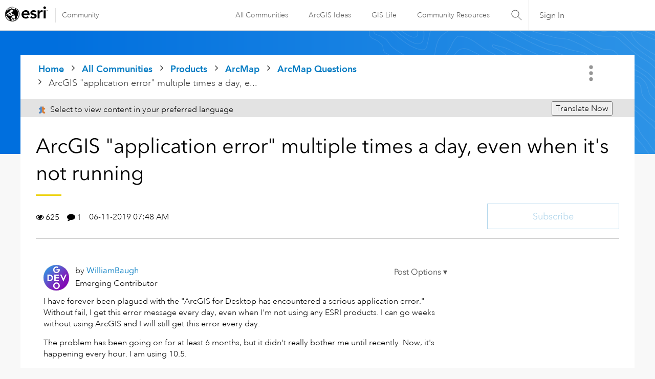

--- FILE ---
content_type: text/html; charset=UTF-8
request_url: https://community.esri.com/t5/arcmap-questions/arcgis-quot-application-error-quot-multiple-times/td-p/71631
body_size: 1916
content:
<!DOCTYPE html>
<html lang="en">
<head>
    <meta charset="utf-8">
    <meta name="viewport" content="width=device-width, initial-scale=1">
    <title></title>
    <style>
        body {
            font-family: "Arial";
        }
    </style>
    <script type="text/javascript">
    window.awsWafCookieDomainList = ['ccqpr47374.lithium.com','community.esri.com'];
    window.gokuProps = {
"key":"AQIDAHjcYu/GjX+QlghicBgQ/7bFaQZ+m5FKCMDnO+vTbNg96AE2d60Q/ObrltvLwmETCDa3AAAAfjB8BgkqhkiG9w0BBwagbzBtAgEAMGgGCSqGSIb3DQEHATAeBglghkgBZQMEAS4wEQQM/uJBw6u1fb9vj1MZAgEQgDsRQ2/sks/D/RVlSVbME4Dj3wRkJD2FZ07abhptl33LwU7tGyATwZ4iwbGQYUhO6BHjaEkO4LpswPF/iQ==",
          "iv":"D549lQE2kgAABxPm",
          "context":"JoND9YWY9FLs8c9sdrhdrVOHUDgro3v1lj/XQhscI0ZkzyNKsw4PQcl6KCzkduOSdeht8TRrZtUo1qI1tUYnBB4pIQlU6cf5qfHv0pGem5wqq/wSx34h7N51Ca7KJUanbCD/JPYhukY1EsyxVqORip8CjOp3HymlGPGTAeumvB2BQJjn95ukLH/8mSf1WYE1LZwMCNTjfX8NzWchtn+i3uvKw0RjFc5xS63lWYfRthd617Q3hEgm2YXEU8Ly1l5bIC8AnvXPRhWj5/qyTWOnz7rYvHyA3cZ91FSRujFwidt7vERQwvoVhyFbwT37k00vvx3DFjmgTXtCUZMMT0odVxxYyOe1XzsrZb8vTFYWA34Pde5Qvvo1a22ZI3dwPA1XxTtwcnbLvIa3RZeweOzjvoV4u7+yAPaV"
};
    </script>
    <script src="https://bc0439715fa6.967eb88d.us-east-2.token.awswaf.com/bc0439715fa6/dd69015656bc/4f1470dc65ad/challenge.js"></script>
</head>
<body>
    <div id="challenge-container"></div>
    <script type="text/javascript">
        AwsWafIntegration.saveReferrer();
        AwsWafIntegration.checkForceRefresh().then((forceRefresh) => {
            if (forceRefresh) {
                AwsWafIntegration.forceRefreshToken().then(() => {
                    window.location.reload(true);
                });
            } else {
                AwsWafIntegration.getToken().then(() => {
                    window.location.reload(true);
                });
            }
        });
    </script>
    <noscript>
        <h1>JavaScript is disabled</h1>
        In order to continue, we need to verify that you're not a robot.
        This requires JavaScript. Enable JavaScript and then reload the page.
    </noscript>
</body>
</html>

--- FILE ---
content_type: text/html;charset=UTF-8
request_url: https://community.esri.com/t5/arcmap-questions/arcgis-quot-application-error-quot-multiple-times/td-p/71631
body_size: 43759
content:
<!DOCTYPE html><html prefix="og: http://ogp.me/ns#" dir="ltr" lang="en" class="no-js">
	<head>
	
	<title>
	ArcGIS "application error" multiple times a day, e... - Esri Community
</title>
	
	
	<link rel="stylesheet" type="text/css" media="all" href="https://community.esri.com/html/@77B61CFBA90644184F218BF00DD84F5A/assets/esri-global--navigation.css" />
<script src="https://community.esri.com/html/@E538E17E485E787BF169C99B3A5D8DC1/assets/esri-global--navigation.js" type="text/javascript"></script>

    <style>      
        #lia-body .lia-top-quilt > .lia-quilt-row-header{
          background-image: url('https://community.esri.com/html/@97B476D524AB57963C3C67056446F243/assets/product-gradient.png');
        }
    </style>


	
	
	
	<meta content="I have forever been plagued with the &amp;quot;ArcGIS for Desktop has encountered a serious application error.&amp;quot; Without fail, I get this error message every day," name="description"/><meta content="width=device-width, initial-scale=1.0, user-scalable=yes" name="viewport"/><meta content="2019-06-26T08:46:30-07:00" itemprop="dateModified"/><meta content="text/html; charset=UTF-8" http-equiv="Content-Type"/><link href="https://community.esri.com/t5/arcmap-questions/arcgis-quot-application-error-quot-multiple-times/td-p/71631" rel="canonical"/>
	<meta content="https://community.esri.com/t5/user/viewprofilepage/user-id/272251" property="article:author"/><meta content="Esri Community" property="og:site_name"/><meta content="article" property="og:type"/><meta content="https://community.esri.com/t5/arcmap-questions/arcgis-quot-application-error-quot-multiple-times/td-p/71631" property="og:url"/><meta content="serious application error" property="article:tag"/><meta content="ArcMap Questions" property="article:section"/><meta content="I have forever been plagued with the &quot;ArcGIS for Desktop has encountered a serious application error.&quot; Without fail, I get this error message every day, even when I'm not using any ESRI products. I can go weeks without using ArcGIS and I will still get this error every day.  The problem has been goi..." property="og:description"/><meta content="2019-06-11T14:48:08.300Z" property="article:published_time"/><meta content="2019-06-26T08:46:30-07:00" property="article:modified_time"/><meta content="ArcGIS &quot;application error&quot; multiple times a day, even when it's not running" property="og:title"/>
	
	
		<link class="lia-link-navigation hidden live-links" title="topic ArcGIS &quot;application error&quot; multiple times a day, even when it's not running in ArcMap Questions" type="application/rss+xml" rel="alternate" id="link" href="/ccqpr47374/rss/message?board.id=arcmap-questions&amp;message.id=162"></link>
	

	
	
	    
            	<link href="/skins/6768320/181b611a3a3f3ec9c721fec054d0d12e/esri_skin.css" rel="stylesheet" type="text/css"/>
            
	

	
	
	
	
	<!--/* Favicon Rules */-->
<link rel="apple-touch-icon-precomposed" sizes="180x180" href="https://www.esri.com/content/dam/esrisites/en-us/common/favicon/esri-favicon-180.png" />
<link rel="icon" media="(prefers-color-scheme:dark)" type="image/png" sizes="32x32" href="https://www.esri.com/content/dam/esrisites/en-us/common/favicon/esri-favicon-dark-32.png" />
<link rel="icon" media="(prefers-color-scheme:light)" type="image/png" sizes="32x32" href="https://www.esri.com/content/dam/esrisites/en-us/common/favicon/esri-favicon-light-32.png" />

<!--/* toggle light/dark mode icons */-->
<script>
window.matchMedia("(prefers-color-scheme:dark)").addListener(e=>{e.matches});const favicon=document.createElement("link");favicon.setAttribute("rel","favicon icon"),document.head.appendChild(favicon),window.matchMedia("(prefers-color-scheme:dark)").addListener(e=>{if(!e.matches)return;const t=document.querySelector('[media="(prefers-color-scheme:dark)"]');null!==t&&(favicon.setAttribute("type",t.type),favicon.setAttribute("href",t.href))}),window.matchMedia("(prefers-color-scheme:light)").addListener(e=>{if(!e.matches)return;const t=document.querySelector('[media="(prefers-color-scheme:light)"]');null!==t&&(favicon.setAttribute("type",t.type),favicon.setAttribute("href",t.href))});
</script>
<link href="https://community.esri.com/html/@70FA38AF4400390C590F20B504E969B1/assets/prism-kh.css" rel="stylesheet" type="text/css">
<script type="text/javascript" src="https://community.esri.com/html/@83FD454F52CF67CA193E4F6991DA1A1B/assets/prism-kh.js"></script>


<script language="javascript" type="text/javascript">
<!--
if("undefined"==typeof LITHIUM)var LITHIUM={};LITHIUM.Loader=function(){var c=[],b=[],a=!1,d=!1;return{onLoad:function(b){"function"===typeof b&&(!0===a?b():c.push(b))},onJsAttached:function(a){"function"===typeof a&&(!0===d?a():b.push(a))},runJsAttached:function(){d=!0;for(var a=0;a<b.length;a++)b[a]()},getOnLoadFunctions:function(){return c},setLoaded:function(){a=!0},isLoaded:function(){return a},isJsAttached:function(){return d}}}();"undefined"===typeof LITHIUM.Components&&(LITHIUM.Components={});LITHIUM.Components.render=function(c,b,a){LITHIUM.Loader.onLoad(function(){var d=LITHIUM.Components.renderUrl(c),g={type:"GET",dataType:"json"};LITHIUM.jQuery.extend(g,a||{});g.hasOwnProperty("url")||LITHIUM.jQuery.extend(g,{url:d});g.data=b;if("object"!==typeof g.data||null===g.data)g.data={};g.data.originalPageName=LITHIUM.Components.ORIGINAL_PAGE_NAME;g.data.originalPageContext=LITHIUM.Components.ORIGINAL_PAGE_CONTEXT;LITHIUM.jQuery.ajax(g)}.bind(this))};
LITHIUM.Components.renderUrl=function(c,b){var a=LITHIUM.Components.RENDER_URL;LITHIUM.jQuery.each({"component-id":c},function(b,c){a=a.replace(new RegExp("#{"+b+"}","g"),c)});"undefined"!==typeof b&&(a+="?"+LITHIUM.jQuery.param(b));return a};
LITHIUM.Components.renderInPlace=function(c,b,a,d){function g(a){var b=document.createElement("div"),c=(new Date).getTime()+Math.floor(1E7*Math.random()+1);b.setAttribute("id",c);a.parentNode.insertBefore(b,a);return c}if(d)var m=d;else!1===LITHIUM.Loader.isLoaded()&&(document.currentScript?m=g(document.currentScript):(d=document.querySelectorAll("script"),1<d.length&&(m=g(d[d.length-1]))));LITHIUM.Loader.onLoad(function(){var d=LITHIUM.jQuery,g=b||{},l=a||{},k=d("#"+m);d.extend(g,{renderedScripts:LITHIUM.RenderedScripts.toString(),
"component-id":c});d.extend(l,{success:function(a){var b=a.content;LITHIUM.AngularSupport.isAngularEnabled()&&(b=LITHIUM.AngularSupport.compile(b));k.replaceWith(b);LITHIUM.AjaxSupport.ScriptsProcessor.handleScriptEvaluation(a);(a=LITHIUM.jQuery(b).attr("id"))&&LITHIUM.jQuery("#"+a).trigger("LITHIUM:ajaxSuccess:renderInPlace",{componentId:c})},error:function(b,c,d){0===b.readyState||0===b.status?k.html(""):k.html('\x3cspan class\x3d"lia-ajax-error-text"\x3e'+a.errorMessage+"\x3c/span\x3e");k.removeClass(LITHIUM.Css.BASE_LAZY_LOAD).removeClass("lia-fa-spin")}});
k&&LITHIUM.Components.render(c,g,l)}.bind(this))};/*
 modernizr v3.3.1
 Build https://modernizr.com/download?-exiforientation-filereader-flash-setclasses-dontmin

 Copyright (c)
  Faruk Ates
  Paul Irish
  Alex Sexton
  Ryan Seddon
  Patrick Kettner
  Stu Cox
  Richard Herrera

 MIT License
 {
      "name": "EXIF Orientation",
      "property": "exiforientation",
      "tags": ["image"],
      "builderAliases": ["exif_orientation"],
      "async": true,
      "authors": ["Paul Sayre"],
      "notes": [{
        "name": "Article by Dave Perrett",
        "href": "http://recursive-design.com/blog/2012/07/28/exif-orientation-handling-is-a-ghetto/"
      },{
        "name": "Article by Calvin Hass",
        "href": "http://www.impulseadventure.com/photo/exif-orientation.html"
      }]
    }
    ! {
      "name": "Flash",
      "property": "flash",
      "tags": ["flash"],
      "polyfills": ["shumway"]
      }
      ! {
      "name": "File API",
      "property": "filereader",
      "caniuse": "fileapi",
      "notes": [{
        "name": "W3C Working Draft",
        "href": "https://www.w3.org/TR/FileAPI/"
      }],
      "tags": ["file"],
      "builderAliases": ["file_api"],
      "knownBugs": ["Will fail in Safari 5 due to its lack of support for the standards defined FileReader object"]
    }
    !*/
LITHIUM.LiModernizr=function(){(function(c,b,a){function d(b){var a=p.className,h=e._config.classPrefix||"";r&&(a=a.baseVal);e._config.enableJSClass&&(a=a.replace(new RegExp("(^|\\s)"+h+"no-js(\\s|$)"),"$1"+h+"js$2"));e._config.enableClasses&&(a+=" "+h+b.join(" "+h),r?p.className.baseVal=a:p.className=a)}function g(){return"function"!==typeof b.createElement?b.createElement(arguments[0]):r?b.createElementNS.call(b,"http://www.w3.org/2000/svg",arguments[0]):b.createElement.apply(b,arguments)}function m(){var a=
b.body;a||(a=g(r?"svg":"body"),a.fake=!0);return a}function q(a,b){if("object"==typeof a)for(var h in a)u(a,h)&&q(h,a[h]);else{a=a.toLowerCase();h=a.split(".");var c=e[h[0]];2==h.length&&(c=c[h[1]]);if("undefined"!=typeof c)return e;b="function"==typeof b?b():b;1==h.length?e[h[0]]=b:(!e[h[0]]||e[h[0]]instanceof Boolean||(e[h[0]]=new Boolean(e[h[0]])),e[h[0]][h[1]]=b);d([(b&&0!=b?"":"no-")+h.join("-")]);e._trigger(a,b)}return e}var t=[],l=[],k={_version:"3.3.1",_config:{classPrefix:"",enableClasses:!0,
enableJSClass:!0,usePrefixes:!0},_q:[],on:function(a,b){var h=this;setTimeout(function(){b(h[a])},0)},addTest:function(a,b,c){l.push({name:a,fn:b,options:c})},addAsyncTest:function(a){l.push({name:null,fn:a})}},e=function(){};e.prototype=k;e=new e;var p=b.documentElement,r="svg"===p.nodeName.toLowerCase(),u;(function(){var a={}.hasOwnProperty;u="undefined"!==typeof a&&"undefined"!==typeof a.call?function(b,h){return a.call(b,h)}:function(a,b){return b in a&&"undefined"===typeof a.constructor.prototype[b]}})();
k._l={};k.on=function(a,b){this._l[a]||(this._l[a]=[]);this._l[a].push(b);e.hasOwnProperty(a)&&setTimeout(function(){e._trigger(a,e[a])},0)};k._trigger=function(a,b){if(this._l[a]){var h=this._l[a];setTimeout(function(){var a;for(a=0;a<h.length;a++){var c=h[a];c(b)}},0);delete this._l[a]}};e._q.push(function(){k.addTest=q});e.addAsyncTest(function(){LITHIUM.Loader.onLoad(function(){var a=b.createElement("img");a.onerror=function(){q("exiforientation",!1,{aliases:["exif-orientation"]});b.body.removeChild(a)};
a.onload=function(){q("exiforientation",2!==a.width,{aliases:["exif-orientation"]});b.body.removeChild(a)};a.src="[data-uri]\x3d\x3d";
b.body&&(a.setAttribute("style","position: absolute; left: -9999;"),b.body.appendChild(a))})});e.addAsyncTest(function(){var a=function(a){p.contains(a)||p.appendChild(a)},e=function(a,b){var c=!!a;c&&(c=new Boolean(c),c.blocked="blocked"===a);q("flash",function(){return c});if(b&&f.contains(b)){for(;b.parentNode!==f;)b=b.parentNode;f.removeChild(b)}};try{var d="ActiveXObject"in c&&"Pan"in new c.ActiveXObject("ShockwaveFlash.ShockwaveFlash")}catch(v){}if(!("plugins"in navigator&&"Shockwave Flash"in
navigator.plugins||d)||r)e(!1);else{var n=g("embed"),f=m(),k;n.type="application/x-shockwave-flash";f.appendChild(n);if("Pan"in n||d){var l=function(){a(f);if(!p.contains(f))return f=b.body||f,n=g("embed"),n.type="application/x-shockwave-flash",f.appendChild(n),setTimeout(l,1E3);p.contains(n)?(k=n.style.cssText,""!==k?e("blocked",n):e(!0,n)):e("blocked");f.fake&&f.parentNode&&f.parentNode.removeChild(f)};setTimeout(l,10)}else a(f),e("blocked",n),f.fake&&f.parentNode&&f.parentNode.removeChild(f)}});
e.addTest("filereader",!!(c.File&&c.FileList&&c.FileReader));(function(){var a,b;for(b in l)if(l.hasOwnProperty(b)){var c=[];var d=l[b];if(d.name&&(c.push(d.name.toLowerCase()),d.options&&d.options.aliases&&d.options.aliases.length))for(a=0;a<d.options.aliases.length;a++)c.push(d.options.aliases[a].toLowerCase());d="function"===typeof d.fn?d.fn():d.fn;for(a=0;a<c.length;a++){var f=c[a];f=f.split(".");1===f.length?e[f[0]]=d:(!e[f[0]]||e[f[0]]instanceof Boolean||(e[f[0]]=new Boolean(e[f[0]])),e[f[0]][f[1]]=
d);t.push((d?"":"no-")+f.join("-"))}}})();d(t);delete k.addTest;delete k.addAsyncTest;for(a=0;a<e._q.length;a++)e._q[a]();LITHIUM.Modernizr=e})(window,document)}();(function(){LITHIUM.Globals=function(){var c={};return{preventGlobals:function(b){for(var a=0;a<b.length;a++){var d=b[a];d in window&&void 0!==window[d]&&(c[d]=window[d],window[d]=void 0)}},restoreGlobals:function(b){for(var a=0;a<b.length;a++){var d=b[a];c.hasOwnProperty(d)&&(window[d]=c[d])}}}}()})();(function(){function c(a,b){return a.replace(/\/+$/,"")+"/"+b}function b(a){return m.ajax({url:a,dataType:"script",cache:!0})}function a(a){var d=c(a,"core.min.js"),l=c(a,"video-plugin/main_html5.min.js"),k=c(a,"video-plugin/bit_wrapper.min.js"),e=c(a,"skin-plugin/html5-skin.min.js"),p=c(a,"skin-plugin/html5-skin.min.css");void 0===g&&(g=b(d).then(function(){return b(l)}).then(function(){return b(k)}).then(function(){return b(e)}).then(function(){var a=m.Deferred(),b=m("\x3clink/\x3e",{rel:"stylesheet",
type:"text/css",href:p}).appendTo("head");a.resolve(b);return a.promise()}));return g}function d(a,b,d,g){var e=c(a,"skin-plugin/skin.json");OO.ready(function(){var a=m.extend({},g,{onCreate:function(a){LITHIUM.OOYALA.players[b]={containerId:b,videoId:d,messageBus:a.mb};a.subscribe("playerEmbedded","liResize",function(){LITHIUM.Video(a.elementId,"playerEmbedded")})},skin:{config:e,inline:{responsive:{aspectRatio:"false"}}}});OO.Player.create(b,d,a);m(".lia-vid-container .innerWrapper").css("z-index",
"0")})}LITHIUM.OoyalaPlayer={};LITHIUM.OOYALA=LITHIUM.OOYALA||{};LITHIUM.OOYALA.players=LITHIUM.OOYALA.players||{};var g,m;LITHIUM.OoyalaPlayer.addVideo=function(b,c,g,k){LITHIUM.Loader.onLoad(function(){m=LITHIUM.jQuery;a(b).done(function(){d(b,c,g,k)})})}})();(function(){LITHIUM.EarlyEventCapture=function(c,b,a){if(void 0===LITHIUM.jQuery||!0!==LITHIUM.jQuery.isReady||!LITHIUM.Loader.isJsAttached()){var d=c.getAttribute("data-lia-early-event-captured");if(!0===a&&!0!==d||!0===a)c.setAttribute("data-lia-early-event-captured",!0),LITHIUM.Loader.onJsAttached(function(){var a=LITHIUM.jQuery;a(function(){a(c).trigger(b)})});return!1}return!0}})();(function(c){Element.prototype.matches||(Element.prototype.matches=Element.prototype.msMatchesSelector||Element.prototype.webkitMatchesSelector);Element.prototype.closest||(Element.prototype.closest=function(b){var a=this;do{if(a.matches(b))return a;a=a.parentElement||a.parentNode}while(null!==a&&1===a.nodeType);return null})})(LITHIUM.jQuery);window.FileAPI = { jsPath: '/html/assets/js/vendor/ng-file-upload-shim/' };
LITHIUM.PrefetchData = {"Components":{},"commonResults":{}};
LITHIUM.DEBUG = false;
LITHIUM.CommunityJsonObject = {
  "Validation" : {
    "image.description" : {
      "min" : 0,
      "max" : 1000,
      "isoneof" : [ ],
      "type" : "string"
    },
    "tkb.toc_maximum_heading_level" : {
      "min" : 1,
      "max" : 6,
      "isoneof" : [ ],
      "type" : "integer"
    },
    "tkb.toc_heading_list_style" : {
      "min" : 0,
      "max" : 50,
      "isoneof" : [
        "disc",
        "circle",
        "square",
        "none"
      ],
      "type" : "string"
    },
    "blog.toc_maximum_heading_level" : {
      "min" : 1,
      "max" : 6,
      "isoneof" : [ ],
      "type" : "integer"
    },
    "tkb.toc_heading_indent" : {
      "min" : 5,
      "max" : 50,
      "isoneof" : [ ],
      "type" : "integer"
    },
    "blog.toc_heading_indent" : {
      "min" : 5,
      "max" : 50,
      "isoneof" : [ ],
      "type" : "integer"
    },
    "blog.toc_heading_list_style" : {
      "min" : 0,
      "max" : 50,
      "isoneof" : [
        "disc",
        "circle",
        "square",
        "none"
      ],
      "type" : "string"
    }
  },
  "User" : {
    "settings" : {
      "imageupload.legal_file_extensions" : "*.jpg;*.JPG;*.jpeg;*.JPEG;*.gif;*.GIF;*.png;*.PNG",
      "config.enable_avatar" : true,
      "integratedprofile.show_klout_score" : true,
      "layout.sort_view_by_last_post_date" : true,
      "layout.friendly_dates_enabled" : true,
      "profileplus.allow.anonymous.scorebox" : false,
      "tkb.message_sort_default" : "topicPublishDate",
      "layout.format_pattern_date" : "MM-dd-yyyy",
      "config.require_search_before_post" : "off",
      "isUserLinked" : false,
      "integratedprofile.cta_add_topics_dismissal_timestamp" : -1,
      "layout.message_body_image_max_size" : 1000,
      "profileplus.everyone" : false,
      "integratedprofile.cta_connect_wide_dismissal_timestamp" : -1,
      "blog.toc_maximum_heading_level" : "",
      "integratedprofile.hide_social_networks" : false,
      "blog.toc_heading_indent" : "",
      "contest.entries_per_page_num" : 20,
      "layout.messages_per_page_linear" : 15,
      "integratedprofile.cta_manage_topics_dismissal_timestamp" : -1,
      "profile.shared_profile_test_group" : false,
      "integratedprofile.cta_personalized_feed_dismissal_timestamp" : -1,
      "integratedprofile.curated_feed_size" : 10,
      "contest.one_kudo_per_contest" : false,
      "integratedprofile.enable_social_networks" : false,
      "integratedprofile.my_interests_dismissal_timestamp" : -1,
      "profile.language" : "en",
      "layout.friendly_dates_max_age_days" : 31,
      "layout.threading_order" : "thread_descending",
      "blog.toc_heading_list_style" : "disc",
      "useRecService" : false,
      "layout.module_welcome" : "<h2 style=\"padding-top: 15px\">Please Note<\/h2> \r\n\r\n<div class=\"rectangle\"><\/div> \r\n\r\n<br> \r\n\r\n<p>ArcGIS Desktop is <a href=\"https://support.esri.com/en-us/knowledge-base/deprecation-arcgis-desktop-000032677\">deprecated<\/a> and will be retired March 1, 2026. There are no plans for future releases of ArcGIS Desktop, and it is recommended that you migrate to ArcGIS Pro. Refer to <a href=\"https://www.esri.com/en-us/arcgis/products/arcgis-desktop/migration-details\">Keep Innovating with GIS<\/a> for more information.<\/p>",
      "imageupload.max_uploaded_images_per_upload" : 100,
      "imageupload.max_uploaded_images_per_user" : 5000,
      "integratedprofile.connect_mode" : "",
      "tkb.toc_maximum_heading_level" : "2",
      "tkb.toc_heading_list_style" : "disc",
      "sharedprofile.show_hovercard_score" : true,
      "config.search_before_post_scope" : "community",
      "tkb.toc_heading_indent" : "15",
      "p13n.cta.recommendations_feed_dismissal_timestamp" : -1,
      "imageupload.max_file_size" : 20000,
      "layout.show_batch_checkboxes" : false,
      "integratedprofile.cta_connect_slim_dismissal_timestamp" : -1
    },
    "isAnonymous" : true,
    "policies" : {
      "image-upload.process-and-remove-exif-metadata" : false
    },
    "registered" : false,
    "emailRef" : "",
    "id" : -1,
    "login" : "Anonymous User"
  },
  "Server" : {
    "communityPrefix" : "/ccqpr47374",
    "nodeChangeTimeStamp" : 1769393795148,
    "tapestryPrefix" : "/t5",
    "deviceMode" : "DESKTOP",
    "responsiveDeviceMode" : "DESKTOP",
    "membershipChangeTimeStamp" : "0",
    "version" : "25.12",
    "branch" : "25.12-release",
    "showTextKeys" : false
  },
  "Config" : {
    "phase" : "prod",
    "integratedprofile.cta.reprompt.delay" : 30,
    "profileplus.tracking" : {
      "profileplus.tracking.enable" : false,
      "profileplus.tracking.click.enable" : false,
      "profileplus.tracking.impression.enable" : false
    },
    "app.revision" : "2512231126-s6f44f032fc-b18",
    "navigation.manager.community.structure.limit" : "1000"
  },
  "Activity" : {
    "Results" : [ ]
  },
  "NodeContainer" : {
    "viewHref" : "https://community.esri.com/t5/arcmap/ct-p/arcmap",
    "description" : "ArcGIS Desktop is deprecated and will be retired March 1, 2026. Refer to the \"Please Note\" section of this page for more details.",
    "id" : "arcmap",
    "shortTitle" : "ArcMap",
    "title" : "ArcMap",
    "nodeType" : "category"
  },
  "Page" : {
    "skins" : [
      "esri_skin",
      "theme_support",
      "theme_base",
      "responsive_peak"
    ],
    "authUrls" : {
      "loginUrl" : "/plugins/common/feature/oauth2sso_v2/sso_login_redirect?redirect_uri=https%3A%2F%2Fcommunity.esri.com%2Ft5%2Farcmap-questions%2Farcgis-quot-application-error-quot-multiple-times%2Ftd-p%2F71631",
      "loginUrlNotRegistered" : "/plugins/common/feature/oauth2sso_v2/sso_login_redirect?redirectreason=notregistered&redirect_uri=https%3A%2F%2Fcommunity.esri.com%2Ft5%2Farcmap-questions%2Farcgis-quot-application-error-quot-multiple-times%2Ftd-p%2F71631",
      "loginUrlNotRegisteredDestTpl" : "/plugins/common/feature/oauth2sso_v2/sso_login_redirect?redirectreason=notregistered&redirect_uri=%7B%7BdestUrl%7D%7D"
    },
    "name" : "ForumTopicPage",
    "rtl" : false,
    "object" : {
      "viewHref" : "/t5/arcmap-questions/arcgis-quot-application-error-quot-multiple-times/td-p/71631",
      "subject" : "ArcGIS &quot;application error&quot; multiple times a day, even when it's not running",
      "id" : 71631,
      "page" : "ForumTopicPage",
      "type" : "Thread"
    }
  },
  "WebTracking" : {
    "Activities" : { },
    "path" : "Community:Home/Category:Products/Category:ArcMap/Board:ArcMap Questions/Message:ArcGIS &quot;application error&quot; multiple times a day, even when it's not running"
  },
  "Feedback" : {
    "targeted" : { }
  },
  "Seo" : {
    "markerEscaping" : {
      "pathElement" : {
        "prefix" : "@",
        "match" : "^[0-9][0-9]$"
      },
      "enabled" : false
    }
  },
  "TopLevelNode" : {
    "viewHref" : "https://community.esri.com/",
    "description" : "",
    "id" : "ccqpr47374",
    "shortTitle" : "Home",
    "title" : "Esri Community",
    "nodeType" : "Community"
  },
  "Community" : {
    "viewHref" : "https://community.esri.com/",
    "integratedprofile.lang_code" : "en",
    "integratedprofile.country_code" : "US",
    "id" : "ccqpr47374",
    "shortTitle" : "Home",
    "title" : "Esri Community"
  },
  "CoreNode" : {
    "conversationStyle" : "forum",
    "viewHref" : "https://community.esri.com/t5/arcmap-questions/bd-p/arcmap-questions",
    "settings" : { },
    "description" : "ArcGIS Desktop is deprecated and will be retired March 1, 2026. Refer to the \"Please Note\" section on the ArcMap place page for more details.",
    "id" : "arcmap-questions",
    "shortTitle" : "ArcMap Questions",
    "title" : "ArcMap Questions",
    "nodeType" : "Board",
    "ancestors" : [
      {
        "viewHref" : "https://community.esri.com/t5/arcmap/ct-p/arcmap",
        "description" : "ArcGIS Desktop is deprecated and will be retired March 1, 2026. Refer to the \"Please Note\" section of this page for more details.",
        "id" : "arcmap",
        "shortTitle" : "ArcMap",
        "title" : "ArcMap",
        "nodeType" : "category"
      },
      {
        "viewHref" : "https://community.esri.com/t5/products/ct-p/products",
        "description" : "Ask, learn, and share info about Esri software products, apps, extensions, and related tools.",
        "id" : "products",
        "shortTitle" : "Products",
        "title" : "Products",
        "nodeType" : "category"
      },
      {
        "viewHref" : "https://community.esri.com/",
        "description" : "",
        "id" : "ccqpr47374",
        "shortTitle" : "Home",
        "title" : "Esri Community",
        "nodeType" : "Community"
      }
    ]
  }
};
LITHIUM.Components.RENDER_URL = "/t5/util/componentrenderpage/component-id/#{component-id}?render_behavior=raw";
LITHIUM.Components.ORIGINAL_PAGE_NAME = 'forums/v5/ForumTopicPage';
LITHIUM.Components.ORIGINAL_PAGE_ID = 'ForumTopicPage';
LITHIUM.Components.ORIGINAL_PAGE_CONTEXT = '[base64]';
LITHIUM.Css = {
  "BASE_DEFERRED_IMAGE" : "lia-deferred-image",
  "BASE_BUTTON" : "lia-button",
  "BASE_SPOILER_CONTAINER" : "lia-spoiler-container",
  "BASE_TABS_INACTIVE" : "lia-tabs-inactive",
  "BASE_TABS_ACTIVE" : "lia-tabs-active",
  "BASE_AJAX_REMOVE_HIGHLIGHT" : "lia-ajax-remove-highlight",
  "BASE_FEEDBACK_SCROLL_TO" : "lia-feedback-scroll-to",
  "BASE_FORM_FIELD_VALIDATING" : "lia-form-field-validating",
  "BASE_FORM_ERROR_TEXT" : "lia-form-error-text",
  "BASE_FEEDBACK_INLINE_ALERT" : "lia-panel-feedback-inline-alert",
  "BASE_BUTTON_OVERLAY" : "lia-button-overlay",
  "BASE_TABS_STANDARD" : "lia-tabs-standard",
  "BASE_AJAX_INDETERMINATE_LOADER_BAR" : "lia-ajax-indeterminate-loader-bar",
  "BASE_AJAX_SUCCESS_HIGHLIGHT" : "lia-ajax-success-highlight",
  "BASE_CONTENT" : "lia-content",
  "BASE_JS_HIDDEN" : "lia-js-hidden",
  "BASE_AJAX_LOADER_CONTENT_OVERLAY" : "lia-ajax-loader-content-overlay",
  "BASE_FORM_FIELD_SUCCESS" : "lia-form-field-success",
  "BASE_FORM_WARNING_TEXT" : "lia-form-warning-text",
  "BASE_FORM_FIELDSET_CONTENT_WRAPPER" : "lia-form-fieldset-content-wrapper",
  "BASE_AJAX_LOADER_OVERLAY_TYPE" : "lia-ajax-overlay-loader",
  "BASE_FORM_FIELD_ERROR" : "lia-form-field-error",
  "BASE_SPOILER_CONTENT" : "lia-spoiler-content",
  "BASE_FORM_SUBMITTING" : "lia-form-submitting",
  "BASE_EFFECT_HIGHLIGHT_START" : "lia-effect-highlight-start",
  "BASE_FORM_FIELD_ERROR_NO_FOCUS" : "lia-form-field-error-no-focus",
  "BASE_EFFECT_HIGHLIGHT_END" : "lia-effect-highlight-end",
  "BASE_SPOILER_LINK" : "lia-spoiler-link",
  "BASE_DISABLED" : "lia-link-disabled",
  "FACEBOOK_LOGOUT" : "lia-component-users-action-logout",
  "FACEBOOK_SWITCH_USER" : "lia-component-admin-action-switch-user",
  "BASE_FORM_FIELD_WARNING" : "lia-form-field-warning",
  "BASE_AJAX_LOADER_FEEDBACK" : "lia-ajax-loader-feedback",
  "BASE_AJAX_LOADER_OVERLAY" : "lia-ajax-loader-overlay",
  "BASE_LAZY_LOAD" : "lia-lazy-load"
};
(function() { if (!window.LITHIUM_SPOILER_CRITICAL_LOADED) { window.LITHIUM_SPOILER_CRITICAL_LOADED = true; window.LITHIUM_SPOILER_CRITICAL_HANDLER = function(e) { if (!window.LITHIUM_SPOILER_CRITICAL_LOADED) return; if (e.target.classList.contains('lia-spoiler-link')) { var container = e.target.closest('.lia-spoiler-container'); if (container) { var content = container.querySelector('.lia-spoiler-content'); if (content) { if (e.target.classList.contains('open')) { content.style.display = 'none'; e.target.classList.remove('open'); } else { content.style.display = 'block'; e.target.classList.add('open'); } } e.preventDefault(); return false; } } }; document.addEventListener('click', window.LITHIUM_SPOILER_CRITICAL_HANDLER, true); } })();
LITHIUM.noConflict = true;
LITHIUM.useCheckOnline = false;
LITHIUM.RenderedScripts = [
  "ActiveCast3.js",
  "MessageBodyDisplay.js",
  "Cache.js",
  "SearchAutoCompleteToggle.js",
  "InlineMessageReplyContainer.js",
  "DropDownMenu.js",
  "jquery.autocomplete.js",
  "DataHandler.js",
  "ValueSurveyLauncher.js",
  "Globals.js",
  "jquery.clone-position-1.0.js",
  "NoConflict.js",
  "SpoilerToggle.js",
  "jquery.iframe-transport.js",
  "jquery.ui.dialog.js",
  "AutoComplete.js",
  "ElementQueries.js",
  "AjaxSupport.js",
  "Loader.js",
  "jquery.ui.position.js",
  "jquery.scrollTo.js",
  "InlineMessageEditor.js",
  "Text.js",
  "InformationBox.js",
  "jquery.placeholder-2.0.7.js",
  "SearchForm.js",
  "Dialog.js",
  "ElementMethods.js",
  "EarlyEventCapture.js",
  "Placeholder.js",
  "jquery.viewport-1.0.js",
  "jquery.appear-1.1.1.js",
  "CustomFormValidation.js",
  "jquery.lithium-selector-extensions.js",
  "jquery.blockui.js",
  "jquery.delayToggle-1.0.js",
  "DropDownMenuVisibilityHandler.js",
  "json2.js",
  "jquery.effects.slide.js",
  "AjaxFeedback.js",
  "Tooltip.js",
  "jquery.ui.widget.js",
  "MessageViewDisplay.js",
  "jquery.iframe-shim-1.0.js",
  "jquery.tmpl-1.1.1.js",
  "jquery.function-utils-1.0.js",
  "Components.js",
  "jquery.ui.resizable.js",
  "jquery.js",
  "Forms.js",
  "LiModernizr.js",
  "jquery.hoverIntent-r6.js",
  "jquery.position-toggle-1.0.js",
  "DeferredImages.js",
  "HelpIcon.js",
  "PartialRenderProxy.js",
  "Lithium.js",
  "Link.js",
  "ResizeSensor.js",
  "jquery.ui.mouse.js",
  "jquery.tools.tooltip-1.2.6.js",
  "Video.js",
  "LazyLoadComponent.js",
  "jquery.fileupload.js",
  "jquery.ajax-cache-response-1.0.js",
  "Throttle.js",
  "jquery.effects.core.js",
  "Namespace.js",
  "jquery.json-2.6.0.js",
  "prism.js",
  "Events.js",
  "OoyalaPlayer.js",
  "PolyfillsAll.js",
  "jquery.ui.core.js",
  "ForceLithiumJQuery.js",
  "Sandbox.js",
  "jquery.ui.draggable.js",
  "jquery.css-data-1.0.js",
  "Auth.js",
  "InlineMessageReplyEditor.js"
];(function(){LITHIUM.AngularSupport=function(){function g(a,c){a=a||{};for(var b in c)"[object object]"===Object.prototype.toString.call(c[b])?a[b]=g(a[b],c[b]):a[b]=c[b];return a}var d,f,b={coreModule:"li.community",coreModuleDeps:[],noConflict:!0,bootstrapElementSelector:".lia-page .min-width .lia-content",bootstrapApp:!0,debugEnabled:!1,useCsp:!0,useNg2:!1},k=function(){var a;return function(b){a||(a=document.createElement("a"));a.href=b;return a.href}}();LITHIUM.Angular={};return{preventGlobals:LITHIUM.Globals.preventGlobals,
restoreGlobals:LITHIUM.Globals.restoreGlobals,init:function(){var a=[],c=document.querySelector(b.bootstrapElementSelector);a.push(b.coreModule);b.customerModules&&0<b.customerModules.length&&a.concat(b.customerModules);b.useCsp&&(c.setAttribute("ng-csp","no-unsafe-eval"),c.setAttribute("li-common-non-bindable",""));d=LITHIUM.angular.module(b.coreModule,b.coreModuleDeps);d.config(["$locationProvider","$provide","$injector","$logProvider","$compileProvider","$qProvider","$anchorScrollProvider",function(a,
c,e,d,f,g,h){h.disableAutoScrolling();h=document.createElement("base");h.setAttribute("href",k(location));document.getElementsByTagName("head")[0].appendChild(h);window.history&&window.history.pushState&&a.html5Mode({enabled:!0,requireBase:!0,rewriteLinks:!1}).hashPrefix("!");d.debugEnabled(b.debugEnabled);f.debugInfoEnabled(b.debugEnabled);e.has("$uibModal")&&c.decorator("$uibModal",["$delegate",function(a){var b=a.open;a.open=function(a){a.backdropClass=(a.backdropClass?a.backdropClass+" ":"")+
"lia-modal-backdrop";a.windowClass=(a.windowClass?a.windowClass+" ":"")+"lia-modal-window";return b(a)};return a}]);e.has("uibDropdownConfig")&&(e.get("uibDropdownConfig").openClass="lia-dropdown-open");e.has("uibButtonConfig")&&(e.get("uibButtonConfig").activeClass="lia-link-active");g.errorOnUnhandledRejections(!1)}]);if(b.bootstrapApp)f=b.useNg2?LITHIUM.Angular.upgradeAdapter.bootstrap(c,a):LITHIUM.angular.bootstrap(c,a);else LITHIUM.Loader.onLoad(function(){f=LITHIUM.angular.element(c).injector()});
LITHIUM.Angular.app=d},compile:function(a){void 0===a&&(a=document.querySelector(b.bootstrapElementSelector));var c;if(void 0===a||""===a)return a;f.invoke(["$rootScope","$compile",function(b,d){try{var e=LITHIUM.angular.element(a)}catch(l){e=LITHIUM.angular.element("\x3cli:safe-wrapper\x3e"+a+"\x3c/li:safe-wrapper\x3e")}e.attr("li-common-non-bindable","");c=d(e)(b);b.$digest()}]);return c},isAngularEnabled:function(){return void 0!==d},updateLocationUrl:function(a,b){f.invoke(["$location","$rootScope",
"$browser",function(c,d,e){a=""===a?"?":a;c.url(a,b);d.$apply()}])},setOptions:function(a){return g(b,a)},getOptions:function(){return b},initGlobal:function(a){LITHIUM.angular=a;b.useNg2&&(LITHIUM.Angular.upgradeAdapter=new ng.upgrade.UpgradeAdapter)}}}()})();(function(){LITHIUM.ScriptLoader=function(){function d(a){a in e||(e[a]={loaded:!1});return e[a]}function f(){g.filter(function(a){return!a.loaded}).forEach(function(a){var b=!0;a.labels.forEach(function(a){!1===d(a).loaded&&(b=!1)});b&&(a.loaded=!0,a.callback())})}var e={},g=[];return{load:function(a){a.forEach(function(a){var b=document.getElementsByTagName("head")[0]||document.documentElement,c=document.createElement("script");c.src=a.url;c.async=!1;a.crossorigin&&a.integrity&&(c.setAttribute("crossorigin",
a.crossorigin),c.setAttribute("integrity",a.integrity));b.insertBefore(c,b.firstChild);d(a.label)})},setLoaded:function(a){d(a).loaded=!0;f()},ready:function(a,b){g.push({labels:a,callback:b,loaded:!1});f()}}}()})();LITHIUM.ScriptLoader.load([{"name":"lia-scripts-common-min.js","label":"common","url":"/t5/scripts/AA08540BF021B7537183AB78A7564F76/lia-scripts-common-min.js"},{"name":"lia-scripts-body-min.js","label":"body","url":"/t5/scripts/F478471714D68B7A50AABA2AD1243CF9/lia-scripts-body-min.js"},{"name":"lia-scripts-angularjs-min.js","label":"angularjs","url":"/t5/scripts/00A777938B56ECCE5DB9E6C80A2C3591/lia-scripts-angularjs-min.js"},{"name":"lia-scripts-angularjsModules-min.js","label":"angularjsModules","url":"/t5/scripts/247BFD773573F9B73DDA2C8C5E7EA053/lia-scripts-angularjsModules-min.js"}]);
// -->
</script></head>
	<body class="lia-board lia-user-status-anonymous ForumTopicPage lia-body" id="lia-body">
	
	
	<div id="B11-221-2" class="ServiceNodeInfoHeader">
</div>
	
	
	
	

	<div class="lia-page">
		<center>
			
				<style>
.esri-header--navigation_item:last-child .community-resources {
	padding: 10px;
    color: #828282;
    font-weight: 500;
}
.esri-header--navigation_item:last-child .tab {
    display: -webkit-box;
    display: -webkit-flex;
    display: -moz-flex;
    display: -ms-flexbox;
    display: flex;
    -webkit-box-direction: normal;
    -webkit-box-orient: vertical;
    -webkit-flex-direction: column;
    -moz-flex-direction: column;
    -ms-flex-direction: column;
    flex-direction: column;
    -webkit-flex-wrap: wrap;
    -moz-flex-wrap: wrap;
    -ms-flex-wrap: wrap;
    flex-wrap: wrap;
    max-height: 280px;
}
#lia-body .lia-page .esri-wrapper .tab a:hover {
    color: #828282;
	text-decoration: none;
}
#lia-body .lia-page .esri-wrapper .tab a:hover:after {
    transition: opacity .25s,transform .25s;
    font-size: 16px;
    text-align: left;
    content: "\2192";
    vertical-align: top;
    padding-left: 9px;
    color: #0079c1;
}
</style>

<div class="esri-wrapper">
    <div class="esri-header">
        <button class="esri-header--mobile">
          <svg class="esri-header--mobile_toggle">
            <path d="M21 6H3V5h18zm0 6H3v1h18zm0 7H3v1h18z"></path>
          </svg>
        </button>
  
        <div class="esri-header--brand">
		<!-- ESRI-418 -->
<a href="https://www.esri.com/en-us/home" target='_blank'>
          <svg class="esri-header--brand_logo" width="84" height="30" viewBox="0 0 84 30" class="esri-header-brand-image" alt="">
            <path d="M77.277.5c-1.48 0-2.554 1.175-2.554 2.488 0 1.314 1.074 2.49 2.554 2.49 1.48 0 2.622-1.071 2.622-2.49C79.899 1.572 78.756.5 77.277.5zm-1.913 23.426h3.891V8.353h-3.891v15.573zM40.515 7.965c-4.702 0-8.465 3.275-8.465 8.174 0 4.898 3.763 8.177 8.465 8.177 2.146 0 4.165-.667 5.852-2.31l-2.457-2.457c-.916.964-2.093 1.651-3.78 1.651-2.175 0-3.927-1.397-4.188-3.698h11.875v-1.07c0-5.42-2.95-8.467-7.302-8.467zm-4.573 6.617c.293-2.24 1.721-3.7 4.023-3.7 2.434 0 3.926 1.43 3.96 3.7h-7.983zm17.305-1.849c0-1.169 1.233-1.655 2.273-1.655 1.32 0 2.292.547 3.037 1.577l2.476-2.474c-1.282-1.6-3.407-2.216-5.418-2.216-3.147 0-6.262 1.555-6.262 5.028 0 5.938 8.403 3.406 8.403 6.617 0 1.233-1.46 1.784-2.595 1.784-1.65 0-2.687-.806-3.69-1.905l-2.515 2.514c1.58 1.711 3.62 2.313 5.978 2.313 3.179 0 6.717-1.299 6.717-4.998 0-6.067-8.404-3.795-8.404-6.585zm14.15-1.916h-.062V8.353h-3.892v15.573h3.892v-8.34c0-.842.518-3.925 4.185-3.925.564 0 1.127.112 1.718.253l.152-3.726c-.45-.127-.901-.223-1.382-.223-2.046 0-3.766 1.07-4.61 2.852zM14.683 2.766c-1.217-.037-1.932.12-2.651.26-.216-.056-.62.003-.643.472 0 .252.08.447.24.562.159.114 1.493 1.1 2.473 2.142-.47.052-.98.138-1.504.246-.585-1.264-2.465-.114-3.714-.064-.146.006-.286.025-.431.035-.137-1.056-.235-2.15-.21-2.92 1.618-.917 4.748-1.593 6.874-1.626l.373-.01c.312-.003.337-.251.043-.291-2.641-.361-4.929.173-7.279 1.145C5.808 3.748 2.696 6.12.8 10.596c-.444 1.247-2.219 7.195.935 12.3 2.56 4.142 5.855 6.113 9.887 6.676 4.024.561 6.207.075 8.752-1.055 5.951-2.642 10.496-12.559 5.95-19.747-1.794-3.319-6.495-6.229-11.641-6.004zm-2.259 4.647a17.754 17.754 0 0 1 2.362-.368 15.741 15.741 0 0 1 1.748 2.54c-.805.39-1.878.688-2.315 1.312-.181.26-.226.613-.232.995a23.59 23.59 0 0 0-3.877 1.286c-.453-1.332-.85-2.66-1.124-3.842 1.296-1.237 2.813-1.438 3.438-1.923zm6.61 15.88c-.354.038-.706.083-1.016.13-.77.121-1.762.379-2.685.723-.53-.843-1.95-2.891-2.667-4.437 1.442-.709 3.457-1.303 5.775-1.444.19.33.4.66.69.956.757.774-.44 1.883-.096 4.072zm-8.603-9.14c1.12-.53 2.3-.968 3.56-1.286-.008.333-.045.649-.182.903-.196.366-.106 1.428.134 1.775.755 1.099 2.008.488 2.951.883.433.181.721.482.964.84-1.974.124-3.91.584-5.706 1.41-.923-1.96-1.72-4.524-1.72-4.524zm.832 4.938c-.07.033-.145.074-.217.11a40.803 40.803 0 0 0-3.256-.78c-.995-.204-1.031-.15-2.151.175-.16.046-.313.088-.462.133a36.17 36.17 0 0 1-.445-1.202c1.436-1.106 2.884-2.034 4.821-2.985.5 1.491 1.215 3.483 1.71 4.549zm.768 4.528c.293-.765.521-1.331.605-1.89.569.958 1.248 2 1.774 2.815-.819.397-1.772 1.01-2.672 1.685.062-1.037.083-2.064.293-2.61zm5.334-14.636c-.01.014-.028.026-.04.04a23.057 23.057 0 0 0-1.376-2.111c1.007-.061 2.246-.008 3.374.108-1.014.363-1.461 1.254-1.958 1.963zm-9.028 1.094c.019-.026.039-.047.057-.072.234 1.182.513 2.16.886 3.518-1.402.618-3.881 2.148-4.976 2.972-.198-.502-.404-1.214-.589-1.946.249-.737.758-1.254 1.476-1.325 1.228-.123 2.28-1.95 3.146-3.147zm-5.41-1.784C4.24 6.455 6.023 4.666 7.65 3.773c-.016.4.086 1.567.218 2.693-.57.057-1.134.128-1.692.211a12.084 12.084 0 0 0-3.115 4.088c-.117-1.054-.178-1.933-.133-2.472zM2.07 9.731s.062 1.06.113 1.833c0 0-.781.886-1.18 1.59.159-1.443.498-2.187 1.067-3.423zm7.664 18.356C5.688 26.82 2.69 23.41 1.62 19.834a17.475 17.475 0 0 1-.651-6.473c.056.01.186.072.38.017.135-.093.616-.43.957-.728l.018.131c-.23.87-.371 1.775-.4 2.71.37.39.804 1.038 1.286 1.707-.31.23-.905.641-1.045.741-.41.292-.406.753-.114 1.015.161.144.492.084.613-.01.358-.285.656-.513 1.066-.77.15.393.292.748.43 1.086-.175.188-.3.436-.342.798-.135 1.172.979 2.092 1.918 2.36.035.01.06.014.094.023.05.076.095.147.148.224-.487.378-.82.765-1.049 1.063-.132.172-.28.43-.16.481.123.05.535 0 .719-.034.466-.09.826-.606 1.148-.796.387.534 1.017 1.22 1.672 1.88.029.12.055.246.088.351.125.403.293.804.495 1.196.471.22.962.402 1.464.561a8.344 8.344 0 0 0-.622.72zm.989.313c.155-.203.312-.454.505-.626.468.31.969.665 1.368.894-.615-.07-1.337-.085-1.873-.268zm3.113.31s-1.604-1.062-2.009-1.471c.803-.667 2.102-1.459 3.128-1.889.402.63 1.727 2.507 2.258 3.112-.963.168-2.31.294-3.377.248zM20.54 27.2c-.286.189-1.664.814-2.204.988a23.43 23.43 0 0 1-2.44-3.202c.844-.354 2.143-.67 3.346-.82.109.342.25.704.444 1.094.19.382.411.662.649.853.085-.053.164-.115.248-.17-.006.42-.018.846-.043 1.257zm-.33-21.477c-.27-.172-.607-.108-.467.193.053.117.259.314.427.512-.986-.272-3.608-.479-4.856-.364-.815-.916-1.744-2.028-2.861-2.765 4.999-.311 9.49 1.756 11.473 4.186-.661-.344-2.087-.834-2.667-.963-.313-.319-.708-.58-1.05-.8zm1.094 21.065c.023-.407.04-.922.053-1.396.487-.378.946-.79 1.37-1.238.547.063 1.094.156 1.427.24-.74.936-1.762 1.716-2.85 2.394zm3.825-3.724c-.12.253-.428.688-.633.894-.312-.126-.781-.258-1.272-.375.078-.094.163-.182.24-.279.268-1.796-.338-2.37.42-4.014l.172-.371c.418.118.812.247 1.153.386.043.616.04 2.728-.08 3.759zm-.708-4.917c.196-.407.412-.84.645-1.27.061.547.105 1.08.131 1.563a9.256 9.256 0 0 0-.776-.293zm2.218 1.126l-.194.756c-.137.515-.593 1.732-.832 2.223.091-.663.171-2.384.148-2.73.16.049.502-.147.559-.341.057-.195-.564-.495-.564-.495a20.742 20.742 0 0 0-.172-2.7c.142-.23.286-.452.434-.655a12.082 12.082 0 0 0-.186-1.575c.125.041.24.074.323.075.283.004.282-.19.192-.298-.058-.07-.328-.238-.643-.42a12.02 12.02 0 0 0-2.78-5.32c.533.202 1.214.48 1.754.774.41.516 1.585 1.675 2.212 4.92.564 2.922-.06 5.143-.251 5.786zM80.886 8.597v-.24h1.218v.24h-.468v1.191h-.283V8.597h-.467zm1.87-.24l.365 1.025.368-1.024h.406v1.43h-.262V8.634l-.396 1.154h-.229l-.4-1.154v1.154h-.261v-1.43h.409z"></path>
          </svg>
</a>
          <a class="esri-header--brand_link" href="/">Community</a>
        </div>
  
        <div class="esri-header--navigation" data-active="false">
          <ul class="esri-header--navigation_items">
            <li class="esri-header--navigation_item">
              <a id="communities_dropdown" class="esri-header--navigation_link" href="/t5/custom/page/page-id/Communities">All Communities</a>
              <div id="communities_dropdown_wrapper" class="hidden">
<div id="dropdown_inner">
    <div class="communities-tabs">
          <div class="tab" data-attrib-tab="products">Products
            <div id="links_wrapper">
              <div class="link-container hidden" id="products">
                  <a href="/t5/arcgis-pro/ct-p/arcgis-pro" title="ArcGIS Pro">ArcGIS Pro</a>
                  <a href="/t5/arcgis-survey123/ct-p/arcgis-survey123" title="ArcGIS Survey123">ArcGIS Survey123</a>
                  <a href="/t5/arcgis-online/ct-p/arcgis-online" title="ArcGIS Online">ArcGIS Online</a>
                  <a href="/t5/arcgis-enterprise/ct-p/arcgis-enterprise" title="ArcGIS Enterprise">ArcGIS Enterprise</a>
                  <a href="/t5/data-management/ct-p/data-management" title="Data Management">Data Management</a>
                  <a href="/t5/arcgis-experience-builder/ct-p/arcgis-experience-builder" title="ArcGIS Experience Builder">ArcGIS Experience Builder</a>
                  <a href="/t5/geoprocessing/ct-p/geoprocessing" title="Geoprocessing">Geoprocessing</a>
                  <a href="/t5/arcgis-web-appbuilder/ct-p/arcgis-web-appbuilder" title="ArcGIS Web AppBuilder">ArcGIS Web AppBuilder</a>
                  <a href="/t5/arcgis-field-maps/ct-p/arcgis-field-maps" title="ArcGIS Field Maps">ArcGIS Field Maps</a>
                  <a href="/t5/arcgis-dashboards/ct-p/arcgis-dashboards" title="ArcGIS Dashboards">ArcGIS Dashboards</a>
                  <a href="/t5/arcgis-storymaps/ct-p/arcgis-storymaps" title="ArcGIS StoryMaps">ArcGIS StoryMaps</a>
                  <a href="/t5/products/ct-p/products" title="Products" style="font-weight: 500;" >All Products Communities</a>
              </div>
            </div>
          </div>
          <div class="tab" data-attrib-tab="industries">Industries
            <div id="links_wrapper">
              <div class="link-container hidden" id="industries">
                  <a href="/t5/education/ct-p/education" title="Education">Education</a>
                  <a href="/t5/water-resources/ct-p/water-resources" title="Water Resources">Water Resources</a>
                  <a href="/t5/state-local-government/ct-p/state-and-local-government" title="State &amp; Local Government">State &amp; Local Government</a>
                  <a href="/t5/transportation/ct-p/transportation" title="Transportation">Transportation</a>
                  <a href="/t5/gas-and-pipeline/ct-p/gas-and-pipeline" title="Gas and Pipeline">Gas and Pipeline</a>
                  <a href="/t5/water-utilities/ct-p/water-utilities" title="Water Utilities">Water Utilities</a>
                  <a href="/t5/imagery-and-remote-sensing-insights-iris-cop/ct-p/imagery-and-remote-sensing-cop" title="Imagery and Remote Sensing Insights (IRIS) COP">Imagery and Remote Sensing Insights (IRIS) COP</a>
                  <a href="/t5/roads-and-highways/ct-p/roads-and-highways" title="Roads and Highways">Roads and Highways</a>
                  <a href="/t5/natural-resources/ct-p/natural-resources" title="Natural Resources">Natural Resources</a>
                  <a href="/t5/telecommunications/ct-p/telecommunications" title="Telecommunications">Telecommunications</a>
                  <a href="/t5/electric/ct-p/electric" title="Electric">Electric</a>
                  <a href="/t5/industries/ct-p/industries" title="Industries" style="font-weight: 500;" >All Industries Communities</a>
              </div>
            </div>
          </div>
          <div class="tab" data-attrib-tab="developers">Developers
            <div id="links_wrapper">
              <div class="link-container hidden" id="developers">
                  <a href="/t5/python/ct-p/python" title="Python">Python</a>
                  <a href="/t5/arcgis-maps-sdk-for-javascript/ct-p/arcgis-api-for-javascript" title="ArcGIS Maps SDK for JavaScript">JavaScript Maps SDK</a>
                  <a href="/t5/arcgis-maps-sdks-for-native-apps/ct-p/arcgis-runtime-sdks" title="ArcGIS Maps SDKs for Native Apps">Native Maps SDKs</a>
                  <a href="/t5/arcgis-api-for-python/ct-p/arcgis-api-for-python" title="ArcGIS API for Python">ArcGIS API for Python</a>
                  <a href="/t5/arcgis-pro-sdk/ct-p/arcgis-pro-sdk" title="ArcGIS Pro SDK">ArcGIS Pro SDK</a>
                  <a href="/t5/arcobjects-sdk/ct-p/arcobjects-sdk" title="ArcObjects SDK">ArcObjects SDK</a>
                  <a href="/t5/developers-general/ct-p/developers-general" title="Developers - General">Developers - General</a>
                  <a href="/t5/arcgis-rest-apis-and-services/ct-p/arcgis-rest-api" title="ArcGIS REST APIs and Services">ArcGIS REST APIs and Services</a>
                  <a href="/t5/arcgis-online-developers/ct-p/arcgis-online-developers" title="ArcGIS Online Developers">ArcGIS Online Developers</a>
                  <a href="/t5/arcgis-maps-sdks-for-game-engines/ct-p/arcgis-maps-sdks" title="ArcGIS Maps SDKs for Game Engines">Game Engine Maps SDKs</a>
                  <a href="/t5/file-geodatabase-api/ct-p/file-geodatabase-api" title="File Geodatabase API">File Geodatabase API</a>
                  <a href="/t5/developers/ct-p/developers" title="Developers" style="font-weight: 500;" >All Developers Communities</a>
              </div>
            </div>
          </div>
          <div class="tab" data-attrib-tab="worldwide">Global
            <div id="links_wrapper">
              <div class="link-container hidden" id="worldwide">
                  <a href="/t5/comunidad-esri-colombia-ecuador-panam%C3%A1/ct-p/comunidad-esri-colombia-ecuador-panama" title="Comunidad Esri Colombia - Ecuador - Panamá">Comunidad Esri Colombia - Ecuador - Panamá</a>
                  <a href="/t5/arcgis-%E9%96%8B%E7%99%BA%E8%80%85%E3%82%B3%E3%83%9F%E3%83%A5%E3%83%8B%E3%83%86%E3%82%A3/ct-p/arcgis-japanese-developer-community" title="ArcGIS 開発者コミュニティ">ArcGIS 開発者コミュニティ</a>
                  <a href="/t5/czech-gis/ct-p/czech-gis" title="Czech GIS">Czech GIS</a>
                  <a href="/t5/europe/ct-p/europe" title="Europe">Europe</a>
                  <a href="/t5/asia-pacific/ct-p/asia-pacific" title="Asia Pacific">Asia Pacific</a>
                  <a href="/t5/americas/ct-p/americas" title="Americas">Americas</a>
                  <a href="/t5/arcnesia/ct-p/arcnesia" title="ArcNesia">ArcNesia</a>
                  <a href="/t5/comunidad-geotec/ct-p/comunidad-geotec" title="Comunidad GEOTEC">Comunidad GEOTEC</a>
                  <a href="/t5/esri-india/ct-p/esri-india" title="Esri India">Esri India</a>
                  <a href="/t5/geodev-germany/ct-p/geodev-germany" title="GeoDev Germany">GeoDev Germany</a>
                  <a href="/t5/arcgis-content-esri-nederland/ct-p/arcgis-content-esri-nederland" title="ArcGIS Content - Esri Nederland">ArcGIS Content - Esri Nederland</a>
                  <a href="/t5/global/ct-p/worldwide" title="Global" style="font-weight: 500;" >All Global Communities</a>
              </div>
            </div>
          </div>
      <div class="tab" data-attrib-tab="communities">All Communities
        <div id="links_wrapper">
          <div class="link-container hidden" id="communities">
                  <a href="/t5/developers/ct-p/developers" title="Developers">Developers</a>
                  <a href="/t5/products/ct-p/products" title="Products">Products</a>
                  <a href="/t5/user-groups/ct-p/user-groups" title="User Groups">User Groups</a>
                  <a href="/t5/industries/ct-p/industries" title="Industries">Industries</a>
                  <a href="/t5/services/ct-p/services" title="Services">Services</a>
                  <a href="/t5/community-resources/ct-p/community-basics" title="Community Resources">Community Resources</a>
                  <a href="/t5/global/ct-p/worldwide" title="Global">Global</a>
                  <a href="/t5/events/ct-p/events" title="Events">Events</a>
                  <a href="/t5/networks/ct-p/networks" title="Networks">Networks</a>
                  <a href="/t5/learning/ct-p/learning" title="Learning">Learning</a>
                  <a href="/t5/arcgis-topics/ct-p/arcgis-topics" title="ArcGIS Topics">ArcGIS Topics</a>
            <a href="/t5/custom/page/page-id/Communities" style="font-weight: 500;" title="communities">View All Communities</a>
          </div>
      </div>
    </div>
    
  </div>              </div>
            </li>
            <li class="esri-header--navigation_item">
              <a class="esri-header--navigation_link" id="arcgis_ideas" href="/t5/custom/page/page-id/arcgis-ideas">ArcGIS Ideas</a>
            </li>
            <li class="esri-header--navigation_item">
              <a class="esri-header--navigation_link" id="gis_life" href="/t5/gis-life/ct-p/gis-life">GIS Life</a>
            </li>
            <li class="esri-header--navigation_item">
              <a class="esri-header--navigation_link" id="community_basics_dropdown" href="/t5/community-basics/ct-p/community-basics">Community Resources</a>
                <div id="community_basics_dropdown_wrapper" class="hidden">
<div id="dropdown_inner">
  <div id="links_wrapper">
                <div class="tab" data-attrib-tab="board:community-help-docs">
                    <a class ="community-help-docs" href = "/t5/community-help-documents/tkb-p/community-help-docs"> Community Help Documents </a>
                </div>
                <div class="tab" data-attrib-tab="board:community-blog">
                    <a class ="community-blog" href = "/t5/community-blog/bg-p/community-blog"> Community Blog </a>
                </div>
                <div class="tab" data-attrib-tab="board:community-feedback">
                    <a class ="community-feedback" href = "/t5/community-feedback/bd-p/community-feedback"> Community Feedback </a>
                </div>
                <div class="tab" data-attrib-tab="board:member-introductions-board">
                    <a class ="member-introductions-board" href = "/t5/member-introductions/bd-p/member-introductions-board"> Member Introductions </a>
                </div>
  </div>
</div>				  	<div class="tab active" data-attrib-tab="board:community-resources">
						<a class="community-resources" href="/t5/community-basics/ct-p/community-basics"> All Community Resources </a>
					</div>
                </div>

            </li>
          </ul>
        </div>
  
        <div class="esri-header--search close" id="search-btn">
          <svg class="esri-header--search_icon"><path d="M21.995 21.288l-6.855-6.855a7.517 7.517 0 1 0-.707.707l6.855 6.855zm-17.092-7.19a6.501 6.501 0 1 1 9.6-.45l-.854.855a6.501 6.501 0 0 1-8.746-.405z"></path></svg>
        </div>
  
        <div class="esri-header--signin">
<a class="lia-link-navigation login-link lia-authentication-link lia-component-users-action-login" rel="nofollow" id="loginPageV2_794bc6837f18" href="/plugins/common/feature/oauth2sso_v2/sso_login_redirect?redirect_uri=https%3A%2F%2Fcommunity.esri.com%2Ft5%2Farcmap-questions%2Farcgis-quot-application-error-quot-multiple-times%2Ftd-p%2F71631">Sign In</a>          <div class="lia-hidden-phone lia-hidden-tablet">
          </div>
          <div class="lia-hidden-phone lia-hidden-tablet">
          </div>
        </div>
    </div>
  </div>
  <div class = "dropdown-search" id="dropdown-search" style="display: none;" >
<div id="lia-searchformV32_794bc69683ef" class="SearchForm lia-search-form-wrapper lia-mode-default lia-component-common-widget-search-form">
	

	
		<div class="lia-inline-ajax-feedback">
			<div class="AjaxFeedback" id="ajaxfeedback_794bc69683ef"></div>
			
	

	

		</div>

	

	
		<div id="searchautocompletetoggle_794bc69683ef">	
	
		

	
		<div class="lia-inline-ajax-feedback">
			<div class="AjaxFeedback" id="ajaxfeedback_794bc69683ef_0"></div>
			
	

	

		</div>

	

	
			
            <form enctype="multipart/form-data" class="lia-form lia-form-inline SearchForm" action="https://community.esri.com/t5/forums/v5/forumtopicpage.searchformv32.form.form" method="post" id="form_794bc69683ef" name="form_794bc69683ef"><div class="t-invisible"><input value="board-id/arcmap-questions/thread-id/162" name="t:ac" type="hidden"></input><input value="search/contributions/page" name="t:cp" type="hidden"></input><input value="[base64]." name="lia-form-context" type="hidden"></input><input value="ForumTopicPage:board-id/arcmap-questions/thread-id/162:searchformv32.form:" name="liaFormContentKey" type="hidden"></input><input value="yDZKQFNI0U/sd9X4pbUemqvQQZw=:H4sIAAAAAAAAALWSzUrDQBSFr4Wuigiib6DbiajdqAhFUISqweBaZibTNJpk4sxNEzc+ik8gvkQX7nwHH8CtKxfmzxJbwaTUVZhzw/nOmblP79COD+FAC6r40OAyQOWyCF0ZaMOkjtgrJgOp/NHONtER810sP9nfIkGtoCuVQ2hI+VAQpKHQqO67hEslPJcRRrUgPZaKlOOxKzx7wxIYhZtX487b+stnC5b60MnZ0junvkBY7d/QETU8GjiGlUYKnP0kRFguwEcFeAHBe02Dm0pyobWV+Wid0sbP9u7g4/G1BZCE8QWc1U3kpzapWoqZ+S+SvoMHgPQ+ypGVj/IoC2dlqHZ8CWZdV7xljUqszZa43voPYNHkFE7qGkdaqKrl1Pm7wEqmV59gcYjGkQOJP25h6jyJnOlzRv4DUURusIWhknbEsWo5K002vhzNufG1WHmDLwdzh8gDBQAA" name="t:formdata" type="hidden"></input></div>
	
	

	

	

	
		<div class="lia-inline-ajax-feedback">
			<div class="AjaxFeedback" id="feedback_794bc69683ef"></div>
			
	

	

		</div>

	

	

	

	


	
	<input value="1Eooo6ZaGRo-QzBbzSbB5dI3BAJhwfvaSROUnmrirqg." name="lia-action-token" type="hidden"></input>
	
	<input value="form_794bc69683ef" id="form_UIDform_794bc69683ef" name="form_UID" type="hidden"></input>
	<input value="" id="form_instance_keyform_794bc69683ef" name="form_instance_key" type="hidden"></input>
	
                

                
                    
                

                <span class="lia-search-input-wrapper">
                    <span class="lia-search-input-field">
                        <span class="lia-button-wrapper lia-button-wrapper-secondary lia-button-wrapper-searchForm-action"><input value="searchForm" name="submitContextX" type="hidden"></input><input class="lia-button lia-button-secondary lia-button-searchForm-action" value="Search" id="submitContext_794bc69683ef" name="submitContext" type="submit"></input></span>

                        <input placeholder="Search" aria-label="Search" title="Search" class="lia-form-type-text lia-autocomplete-input search-input lia-search-input-message" value="" id="messageSearchField_794bc69683ef_0" name="messageSearchField" type="text"></input>
                        <input placeholder="Search" aria-label="Search" title="Search" class="lia-form-type-text lia-autocomplete-input search-input lia-search-input-tkb-article lia-js-hidden" value="" id="messageSearchField_794bc69683ef_1" name="messageSearchField_0" type="text"></input>
                        

	
		<input placeholder="Search all members" ng-non-bindable="" title="Enter a user name or rank" class="lia-form-type-text UserSearchField lia-search-input-user search-input lia-js-hidden lia-autocomplete-input" aria-label="Enter a user name or rank" value="" id="userSearchField_794bc69683ef" name="userSearchField" type="text"></input>
	

	


                        <input placeholder="Enter a keyword to search within the private messages" title="Enter a search word" class="lia-form-type-text NoteSearchField lia-search-input-note search-input lia-js-hidden lia-autocomplete-input" aria-label="Enter a search word" value="" id="noteSearchField_794bc69683ef_0" name="noteSearchField" type="text"></input>
						<input title="Enter a search word" class="lia-form-type-text ProductSearchField lia-search-input-product search-input lia-js-hidden lia-autocomplete-input" aria-label="Enter a search word" value="" id="productSearchField_794bc69683ef" name="productSearchField" type="text"></input>
                        <input class="lia-as-search-action-id" name="as-search-action-id" type="hidden"></input>
                    </span>
                </span>
                
                    <span id="clearSearchButton_794bc69683ef" role="button" tabindex="0" title="Clear" class="lia-clear-field lia-js-hidden" aria-label="Clear the search input"></span>
                

                <span class="lia-cancel-search">cancel</span>

                
            
</form>
		
			<div class="search-autocomplete-toggle-link lia-js-hidden">
				<span>
					<a class="lia-link-navigation auto-complete-toggle-on lia-link-ticket-post-action lia-component-search-action-enable-auto-complete" data-lia-action-token="e0A9bUQlpecSaHnygsucmGqcVoQQQ7zUyyAN5p0vHN8." rel="nofollow" id="enableAutoComplete_794bc69683ef" href="https://community.esri.com/t5/forums/v5/forumtopicpage.enableautocomplete:enableautocomplete?t:ac=board-id/arcmap-questions/thread-id/162&amp;t:cp=action/contributions/searchactions">Turn on suggestions</a>					
					<span class="HelpIcon">
	<a class="lia-link-navigation help-icon lia-tooltip-trigger" role="button" aria-label="Help Icon" id="link_794bc69683ef" href="#"><span class="lia-img-icon-help lia-fa-icon lia-fa-help lia-fa" alt="Auto-suggest helps you quickly narrow down your search results by suggesting possible matches as you type." aria-label="Help Icon" role="img" id="display_794bc69683ef"></span></a><div role="alertdialog" class="lia-content lia-tooltip-pos-bottom-left lia-panel-tooltip-wrapper" id="link_794bc69683ef_0-tooltip-element"><div class="lia-tooltip-arrow"></div><div class="lia-panel-tooltip"><div class="content">Auto-suggest helps you quickly narrow down your search results by suggesting possible matches as you type.</div></div></div>
</span>
				</span>
			</div>
		

	

	

	
	
	
</div>
		
	<div class="spell-check-showing-result">
		Showing results for <span class="lia-link-navigation show-results-for-link lia-link-disabled" aria-disabled="true" id="showingResult_794bc69683ef"></span>
		
			<a class="lia-link-navigation more-synonym-search-results-for-link" rel="nofollow" id="showingMoreResult_794bc69683ef" href="#"></a>
			<span class="all-results-for-synonym-search"> </span>
		

	</div>
	<div>
		
			<span class="synonym-search-instead lia-js-hidden">
				Show <a class="lia-link-navigation synonym-search-instead-for-link" rel="nofollow" id="synonymSearchInstead_794bc69683ef" href="#"></a> only 
			</span>
			<span class="spell-check-and-synonym-search-instead lia-js-hidden"> | </span>
		
		<span class="spell-check-search-instead">
			Search instead for <a class="lia-link-navigation search-instead-for-link" rel="nofollow" id="searchInstead_794bc69683ef" href="#"></a>
		</span>

	</div>
	<div class="spell-check-do-you-mean lia-component-search-widget-spellcheck">
		Did you mean: <a class="lia-link-navigation do-you-mean-link" rel="nofollow" id="doYouMean_794bc69683ef" href="#"></a>
	</div>

	

	

	


	
</div>      <div class="close-search">Cancel</div>
    </div>

					
	
	<div class="MinimumWidthContainer">
		<div class="min-width-wrapper">
			<div class="min-width">		
				
						<div class="lia-content">
                            
							
							
							
		
	<div class="lia-quilt lia-quilt-forum-topic-page lia-quilt-layout-two-column-main-side lia-top-quilt lia-forum-topic-page-gte-5">
	<div class="lia-quilt-row lia-quilt-row-header">
		<div class="lia-quilt-column lia-quilt-column-24 lia-quilt-column-single lia-quilt-column-common-header">
			<div class="lia-quilt-column-alley lia-quilt-column-alley-single">
	
		
			<div class="lia-quilt lia-quilt-header lia-quilt-layout-header lia-component-quilt-header">
	<div class="lia-quilt-row lia-quilt-row-main-header">
		<div class="lia-quilt-column lia-quilt-column-20 lia-quilt-column-left lia-quilt-column-header-left">
			<div class="lia-quilt-column-alley lia-quilt-column-alley-left lia-mark-empty">
	
		
			
		
	
	
</div>
		</div><div class="lia-quilt-column lia-quilt-column-04 lia-quilt-column-right lia-quilt-column-header-right lia-mark-empty">
			
		</div>
	</div><div class="lia-quilt-row lia-quilt-row-sub-header">
		<div class="lia-quilt-column lia-quilt-column-24 lia-quilt-column-single lia-quilt-column-sub-header-main">
			<div class="lia-quilt-column-alley lia-quilt-column-alley-single">
	
		
			<div class="lia-quilt lia-quilt-header-page-ics lia-quilt-layout-one-column lia-component-quilt-header-page-ics">
	<div class="lia-quilt-row lia-quilt-row-header">
		<div class="lia-quilt-column lia-quilt-column-24 lia-quilt-column-single lia-quilt-column-common-header lia-mark-empty">
			
		</div>
	</div><div class="lia-quilt-row lia-quilt-row-main">
		<div class="lia-quilt-column lia-quilt-column-24 lia-quilt-column-single lia-quilt-column-main-content">
			<div class="lia-quilt-column-alley lia-quilt-column-alley-single lia-mark-empty">
	
		
			
		
	
	
</div>
		</div>
	</div><div class="lia-quilt-row lia-quilt-row-footer">
		<div class="lia-quilt-column lia-quilt-column-24 lia-quilt-column-single lia-quilt-column-common-footer lia-mark-empty">
			
		</div>
	</div>
</div>
		
	
	
</div>
		</div>
	</div><div class="lia-quilt-row lia-quilt-row-breadcrumb">
		<div class="lia-quilt-column lia-quilt-column-24 lia-quilt-column-single lia-quilt-column-breadcrumb">
			<div class="lia-quilt-column-alley lia-quilt-column-alley-single">
	
		
			<div class="lia-breadcrumb">
	<ul role="list" id="list" class="lia-list-standard-inline">
			<li class="lia-breadcrumb-node crumb index-0">
					<a class="lia-link-navigation crumb-community lia-breadcrumb-community lia-breadcrumb-forum" href="https://community.esri.com/" class="crumb-community lia-breadcrumb-community lia-breadcrumb-forum">Home</a>
					<li aria-hidden="true" class="lia-breadcrumb-seperator crumb-community lia-breadcrumb-community lia-breadcrumb-forum">
						<span class="separator">:</span>
					</li>
			</li>
			<li class="lia-breadcrumb-node crumb index-1">
					<a class="lia-link-navigation" href="/t5/custom/page/page-id/Communities" class="crumb-category lia-breadcrumb-category lia-breadcrumb-forum">All Communities</a></li>
					<li aria-hidden="true" class="lia-breadcrumb-seperator crumb-category lia-breadcrumb-category lia-breadcrumb-forum">
						<span class="separator">:</span>
					</li>
					<li class="lia-breadcrumb-node crumb">
					<a class="lia-link-navigation" href="https://community.esri.com/t5/products/ct-p/products" class="crumb-category lia-breadcrumb-category lia-breadcrumb-forum">Products</a>
					<li aria-hidden="true" class="lia-breadcrumb-seperator crumb-category lia-breadcrumb-category lia-breadcrumb-forum">
						<span class="separator">:</span>
					</li>
			</li>
			<li class="lia-breadcrumb-node crumb index-2">
					<a class="lia-link-navigation" href="https://community.esri.com/t5/arcmap/ct-p/arcmap" class="crumb-category lia-breadcrumb-category lia-breadcrumb-forum">ArcMap</a>
					<li aria-hidden="true" class="lia-breadcrumb-seperator crumb-category lia-breadcrumb-category lia-breadcrumb-forum">
						<span class="separator">:</span>
					</li>
			</li>
			<li class="lia-breadcrumb-node crumb index-3">
					<a class="lia-link-navigation" href="https://community.esri.com/t5/arcmap-questions/bd-p/arcmap-questions" class="crumb-board lia-breadcrumb-board lia-breadcrumb-forum">ArcMap Questions</a>
					<li aria-hidden="true" class="lia-breadcrumb-seperator crumb-board lia-breadcrumb-board lia-breadcrumb-forum">
						<span class="separator">:</span>
					</li>
			</li>
			<li class="lia-breadcrumb-node crumb final-crumb index-4">
					<span class="lia-link-navigation lia-link-disabled">ArcGIS "application error" multiple times a day, e...</span>
			</li>
		<!-- <li class="lia-breadcrumb-node crumb">
			<a class="lia-link-navigation crumb-community lia-breadcrumb-community lia-breadcrumb-forum" id="link_4" href="/">GeoNet, The Esri Community - STAGE</a>
		</li>
		<li aria-hidden="true" class="lia-breadcrumb-seperator crumb-community lia-breadcrumb-community lia-breadcrumb-forum">
			<span class="separator">:</span>
		</li>
		<li class="lia-breadcrumb-node crumb">
			<a class="lia-link-navigation crumb-category lia-breadcrumb-category lia-breadcrumb-forum" id="link_5"
				href="/t5/products/ct-p/products">Products</a>
		</li>
		<li aria-hidden="true" class="lia-breadcrumb-seperator crumb-category lia-breadcrumb-category lia-breadcrumb-forum">
			<span class="separator">:</span>
		</li>
		<li class="lia-breadcrumb-node crumb">
			<a class="lia-link-navigation crumb-category lia-breadcrumb-category lia-breadcrumb-forum" id="link_6" href="/t5/arcgis-appstudio/ct-p/arcgis-appstudio">ArcGIS AppStudio</a>
		</li>
		<li aria-hidden="true" class="lia-breadcrumb-seperator crumb-category lia-breadcrumb-category lia-breadcrumb-forum">
			<span class="separator">:</span>
		</li>
		<li class="lia-breadcrumb-node crumb final-crumb">
			<span class="lia-link-navigation crumb-board lia-breadcrumb-board lia-breadcrumb-forum lia-link-disabled" id="link_7">ArcGIS AppStudio Questions</span>
		</li> -->
	</ul>
</div>

		
			
    <div class="lia-menu-navigation-wrapper lia-js-hidden lia-menu-action lia-page-options lia-component-community-widget-page-options" id="actionMenuDropDown">	
	<div class="lia-menu-navigation">
		<div class="dropdown-default-item"><a title="Show option menu" class="lia-js-menu-opener default-menu-option lia-js-click-menu lia-link-navigation" aria-expanded="false" role="button" aria-label="Options" id="dropDownLink" href="#">Options</a>
			<div class="dropdown-positioning">
				<div class="dropdown-positioning-static">
					
	<ul aria-label="Dropdown menu items" role="list" id="dropdownmenuitems" class="lia-menu-dropdown-items">
		

	
	
		
			
		
			
		
			
		
			
		
			
		
			
		
			
		
			
		
			
		
			
		
			
		
			
		
			
		
			
		
			
		
			
		
			
		
			
		
			
		
			<li role="listitem"><a class="lia-link-navigation rss-thread-link lia-component-rss-action-thread" rel="nofollow noopener noreferrer" id="rssThread" href="/ccqpr47374/rss/message?board.id=arcmap-questions&amp;message.id=162">Subscribe to RSS Feed</a></li>
		
			<li aria-hidden="true"><span class="lia-separator lia-component-common-widget-link-separator">
	<span class="lia-separator-post"></span>
	<span class="lia-separator-pre"></span>
</span></li>
		
			<li role="listitem"><span class="lia-link-navigation mark-thread-unread lia-link-disabled lia-component-forums-action-mark-thread-unread" aria-disabled="true" id="markThreadUnread">Mark Topic as New</span></li>
		
			<li role="listitem"><span class="lia-link-navigation mark-thread-read lia-link-disabled lia-component-forums-action-mark-thread-read" aria-disabled="true" id="markThreadRead">Mark Topic as Read</span></li>
		
			<li aria-hidden="true"><span class="lia-separator lia-component-common-widget-link-separator">
	<span class="lia-separator-post"></span>
	<span class="lia-separator-pre"></span>
</span></li>
		
			
		
			<li role="listitem"><span class="lia-link-navigation addThreadUserFloat lia-link-disabled lia-component-subscriptions-action-add-thread-user-float" aria-disabled="true" id="addThreadUserFloat">Float this Topic for Current User</span></li>
		
			
		
			<li role="listitem"><span class="lia-link-navigation addThreadUserBookmark lia-link-disabled lia-component-subscriptions-action-add-thread-user-bookmark" aria-disabled="true" id="addThreadUserBookmark">Bookmark</span></li>
		
			
		
			
		
			<li role="listitem"><span class="lia-link-navigation addThreadUserEmailSubscription lia-link-disabled lia-component-subscriptions-action-add-thread-user-email" aria-disabled="true" id="addThreadUserEmailSubscription">Subscribe</span></li>
		
			<li role="listitem"><span class="lia-link-navigation addThreadUserMute lia-link-disabled lia-component-subscriptions-action-add-thread-user-mute" aria-disabled="true" id="addThreadUserMute">Mute</span></li>
		
			
		
			<li aria-hidden="true"><span class="lia-separator lia-component-common-widget-link-separator">
	<span class="lia-separator-post"></span>
	<span class="lia-separator-pre"></span>
</span></li>
		
			
		
			
		
			
		
			
		
			<li role="listitem"><a class="lia-link-navigation print-thread lia-component-forums-action-print-thread" rel="nofollow" id="printThread" href="/t5/forums/forumtopicprintpage/board-id/arcmap-questions/message-id/162/print-single-message/false/page/1">Printer Friendly Page</a></li>
		
			
		
			
		
			
		
			
		
			
		
			
		
	
	


	</ul>

				</div>
			</div>
		</div>
	</div>
</div>

		
	
	
</div>
		</div>
	</div><div class="lia-quilt-row lia-quilt-row-feedback">
		<div class="lia-quilt-column lia-quilt-column-24 lia-quilt-column-single lia-quilt-column-feedback">
			<div class="lia-quilt-column-alley lia-quilt-column-alley-single">
	
		
			
	

	

		
			
        
        
	

	

    
		
	
	
</div>
		</div>
	</div>
</div>
		
			<div class='languageDashboard'>
  <style>

                    .Thread_Translation_Dashboard {
                        background: #FFF;
                    }
                    .lingo-content {
                        margin-left: 2px;
                    }
                    .Thread_Translation_Dashboard .lingo-content {
                        margin-left: 0;
                        padding: 5px;
                        padding-bottom: 3px;
                    }
                    .Thread_Translation_Dashboard .lingo-content .lingopencil-img { 
                        width: 27px;
                        cursor: pointer;
                        margin: 0 3px;
                    }
                    .Thread_Translation_Dashboard .lia-panel.lia-panel-standard.lingotek-admin-links-taplet {
                        margin-bottom: 10px;
                    }
                    .Thread_Translation_Dashboard .lingo-loading-img {
                        width: 19px;
                        padding: 2px;
                        position: relative;
                        top: 2px;
                        cursor: pointer;
                        border-left: 1px solid #EDEAEA;
                    }
                    .Thread_Translation_Dashboard .lingotech-lang,
                    .Thread_Translation_Dashboard .lingo-trans-percent,
                    .Thread_Translation_Dashboard .lingo-loading-img {
                        display: inline-block;
                        -webkit-transition: all 0.9s ease-in-out;
                    }
                    .Thread_Translation_Dashboard .lingo-actions { 
                        float: right;
                    }
                    .refresh,
                    .setting-img {
                        width: 20px;
                        border-left: 1px solid #EDEAEA;
                        padding: 2px;
                        position: relative;
                        top: 2px;
                        cursor: pointer;
                    }

                    .disable-refresh-btn {
                    pointer-events: none;
                    opacity: 0.5;
                    }

                    .setting-img {
                        border-right: none;
                    }
                    .refresh {
                        border-left: none;
                        width: 18px;
                        margin-right: 2px;
                    }
                    .Thread_Translation_Dashboard .lingo-content a {
                        display: block;
                        padding-top: 0;
                        text-align: right;
                        font-weight: bold;
                    }
                    .lingo-content.lingo-view {
                        float: right;
                        border-left: 0;
                    }   
                    #lia-body .lia-content fieldset {
                        width: 100%;
                    }              
                    #lia-body .Thread_Translation_Dashboard .lingotech-lang {
                        float: right;
                        width: 170px;
                        padding: 0 2px;
                        height: 30px;
                    }
                    .lingo-actions .all-actions {
                        float: right;
                        margin-left: 10px;
                        margin-top: 2px;
                    }
                    .lingo-actions .all-actions div {
                        float: left;
                    }
                    .Thread_Translation_Dashboard .lingo-trans-percent {
                        color: #000;
                        position: relative;
                        top: 3px;
                        display: inline-block;
                        border-right: 0 solid #EDEAEA;
                        margin: 0 2px;
                    }
                    .Thread_Translation_Dashboard .br-transMsgParent p {
                        font-weight: normal;
                    }
                    .Thread_Translation_Dashboard .br-transMsgParent {
                        position: relative;
                        top: 46px;
                        left: -22px; 
                        float: right;
                    }
                    .Thread_Translation_Dashboard .#lia-body .lia-content p { 
                        line-height: 18px;
                    }  
                    .Thread_Translation_Dashboard .br-transMsg {
                        position: absolute;
                        border: 1px solid #D5D3D3;
                        background-color: #EAE9E9;
                        border-radius: 3px; 
                        padding: 5px;
                        width: 222px;
                        font-size: 11px;
                    }   
                    #lia-body .main-side-nav ul.parent > li {
                        border-radius: 3px;
                        float: left;
                        width: 100%;
                        box-sizing: border-box;
                    }
                    .Thread_Translation_Dashboard #lia-body .lia-content p {
                        line-height: 18px;
                    }
                    .Thread_Translation_Dashboard .br-transMsg > p {
                        margin: 0;
                    }
                    .Thread_Translation_Dashboard .br-input {
                        margin: 0 auto;
                        width: 60px;
                    }
                    .Thread_Translation_Dashboard .br-input input {
                        padding: 2px;
                        border: 1px solid #B6B2B2;
                        cursor: pointer;
                    }
                    .Thread_Translation_Dashboard .br-input input:first-child {
                        margin-right: 5px;
                    }
                    .Thread_Translation_Dashboard .lia-content .lia-quilt-column-06 {
                        float: right;
                    }
                    .Thread_Translation_Dashboard .up-arrow {
                        display: inline-block;
                    }
                    .Thread_Translation_Dashboard .up-arrow:after {
                        content: '';
                        display: block;  
                        position: absolute;
                        left: 100px;
                        bottom: 100%;
                        width: 0;
                        height: 0;
                        border-bottom: 10px solid #EAE9E9;
                        border-top: 10px solid transparent;
                        border-left: 10px solid transparent;
                        border-right: 10px solid transparent;
                    }
                    .Thread_Translation_Dashboard .lingo-content fieldset {
                        margin: -4px;
                        padding: 4px;
                        margin-top: -7px;
                    }
                    #threadTranslationDashboard {
                        width: 1200px;
                        margin: 0 auto;
                          padding: 0 30px;
                        background-color: #e3e3e3;
                                }
                      .lingo-content.lingo-view {
                        float: none;
                        background-color: #fff;
                        text-align: right;	
                        width: 1200px;
                        margin: 0 auto;
                          padding: 0 30px;
                      }
                    #threadTranslationDashboard::before {
                        content: "";
                        clear: both;
                        dispaly: table;
                    }
                    .lingo-error-message, 
                    .lingo-error-message span {
                        float: left;
                        // margin-top: -9px;
                        margin-left: 5px;
                        font-size: 11px;
                    }
                    .lingo-sync-button {
                        cursor: pointer;
                        float: right;
                        width: 27px;
                        margin-right: 10px;
                    }
                    .tr-msz {
                        font-size: 11px;
                        text-align: justify;
                        margin-top: 5px;
                    }
                    .tFlag {
                        height: 14px;
                        margin-right: 5px;
                    }
                    #lia-body.BlogArticlePage .subscribe-btn {
                        top: 10px;
                    }
                    #lia-body .lia-component-common-widget-page-title {
                        line-height: normal;
                    }
                    #lia-body .lia-component-message-view-widget-message-status {
                        display: block;
                    }
                    @media only screen and (max-width: 1380px) {
                        .lia-quilt-column-07,
                        .lia-quilt-column-17 {
                            width: 100%;
                            margin-top: 10px;
                        }
                    }
                    @media only screen and (min-width: 1381px) {
                        .lia-quilt-column-07,
                        .lia-quilt-column-17 {
                            width: 100%;
                            margin-top: 10px;
                        }               
                    }
                    #lia-body.lia-body .PageTitle.lia-component-common-widget-page-title {
                        line-height: 50px !important;
                        //text-align: center;
                        font-weight: bold;
                    }
                    .lingo-content lingo-view {
                        background-color: #fff;
                        text-align: right;
                        float: none;
                    }
                    @media screen and (max-width: 1200px) {
                    #threadTranslationDashboard,
                    .lingo-content.lingo-view {
                        width: 962px;
                    }
                    }
                    @media screen and (max-width: 992px) {
                    #threadTranslationDashboard,	
                    .lingo-content.lingo-view {
                        width: 768px;
                    }
                    }
                    @media (max-width: 768px) {
                    #threadTranslationDashboard,
                    .lingo-content.lingo-view {
                        width: 100%;
                    }
                    }
                </style>




                 
                
                                     
                     
                    
                         
                              

                        

                            
                        
                                                            <div id="threadTranslationDashboard" class="Thread_Translation_Dashboard">
                                
                                    <div class="lingotek-admin-dashboard">
                                        <div class="lingo-content">
                                            <fieldset>
                                                <div class="trans-text-Visible" title="Select here-->" style="float:left;margin-top:5px">
                                                    <img class="tFlag" src="/html/assets/langTrFlag.PNG"/>
                                                    <span>Select to view content in your preferred language</span>
                                                </div>
                                                <div class="lingo-actions">
                                                    <div ng-if="!showTransLation">
                                                        <button onclick="signinComm()" title="You must be logged in to use the Translation feature.">Translate Now</button>
                                                    </div>
                                                </div>
                                            </fieldset>
                                        </div>
                                    </div>
                                </div>
                                <script>
                                    function signinComm(){
                                        var currentSignpageURl = document.querySelectorAll(".esri-header .esri-header--signin .lia-component-users-action-login")[0].getAttribute("href");
                                        var completecurrentSignURL = 'https://community.esri.com/'+currentSignpageURl;
                                        window.location = completecurrentSignURL;
                                    }
                                </script></div>
		
			<div class="custom-topic-header">
    <span id="M162"></span>
    <span id="U71631"></span>
    <div class="subject-row">
        <h1 class="message-subject">ArcGIS &quot;application error&quot; multiple times a day, even when it's not running</h1>
<div class="custom-subscribe-wrapper">
<span class="lia-link-navigation addThreadUserEmailSubscription lia-link-disabled lia-component-subscriptions-action-add-thread-user-email" aria-disabled="true" id="addThreadUserEmailSubscription_794bc9be5b74">Subscribe</span>	</div>    </div>
    <div class="metrics-row">
        <div class="metric metric-views">625</div>
        <div class="metric metric-replies">1</div>
        <div class="datestring">06-11-2019 07:48 AM</div>

    </div>
    <div class="custom-topic-header-bottom-content">
    </div>
</div>
		
	
	
</div>
		</div>
	</div><div class="lia-quilt-row lia-quilt-row-main">
		<div class="lia-quilt-column lia-quilt-column-18 lia-quilt-column-left lia-quilt-column-main-content">
			<div class="lia-quilt-column-alley lia-quilt-column-alley-left">
	
		
			
		
			
			
			
				<div>
	<div class="linear-message-list message-list">

	    
	        
	        
        <div class="lia-linear-display-message-view" id="lineardisplaymessageviewwrapper">
	
	<div class="first-message lia-forum-linear-view-gte-v5">
		
	

	


		
	
		<div data-lia-message-uid="71631" id="messageview" class="lia-panel-message message-uid-71631">
			<div data-lia-message-uid="71631" class="lia-message-view-wrapper lia-js-data-messageUid-71631 lia-component-forums-widget-message-view-two" id="messageView2_1">
	<span id="U71631"> </span>
	<span id="M162"> </span>
	
	

	

	

	
		<div class="lia-inline-ajax-feedback">
			<div class="AjaxFeedback" id="ajaxfeedback"></div>
			
	

	

		</div>

	

	
		<div class="MessageView lia-message-view-forum-message lia-message-view-display lia-row-standard-unread lia-thread-topic">
			<span class="lia-message-state-indicator"></span>
			<div class="lia-quilt lia-quilt-forum-message lia-quilt-layout-forum-topic-message-support">
	<div class="lia-quilt-row lia-quilt-row-message-header">
		<div class="lia-quilt-column lia-quilt-column-18 lia-quilt-column-left lia-quilt-column-message-header-left">
			<div class="lia-quilt-column-alley lia-quilt-column-alley-left">
	
		<div class="lia-message-author-with-avatar">
			
		
			
					<div class="lia-message-author-avatar lia-component-author-avatar lia-component-message-view-widget-author-avatar"><div class="UserAvatar lia-user-avatar lia-component-common-widget-user-avatar">
	
			
					<img class="lia-user-avatar-message" title="WilliamBaugh" alt="WilliamBaugh" id="imagedisplay" src="/t5/image/serverpage/avatar-name/26-geonet-avatar-150x150/avatar-theme/candy/avatar-collection/Developers/avatar-display-size/message/version/2?xdesc=1.0"/>
					
				
		
</div></div>
				
		
			<div class="username-wrapper"><span>by</span>

	

	
			<span class='UserName lia-user-name lia-user-rank-Emerging-Contributor lia-component-message-view-widget-author-username'>
				
		
		
			<a class='lia-link-navigation lia-page-link lia-user-name-link' style='' target='_self' aria-label='View Profile of WilliamBaugh' itemprop='url' id='link_0' href='https://community.esri.com/t5/user/viewprofilepage/user-id/272251'><span class=''>WilliamBaugh</span></a>
		
		
		
		
		
		
		
		
	
			</span>
		
</div>
		
			
					
		<div class="lia-message-author-rank lia-component-author-rank lia-component-message-view-widget-author-rank">
			Emerging Contributor
		</div>
	
				
		
	
		</div>
	
	

	
		
			
					
		<div title="Posted on" class="lia-message-post-date lia-component-post-date lia-component-message-view-widget-post-date">
			<span class="DateTime">
    

	
		
		
		<span class="local-date">‎06-11-2019</span>
	
		
		<span class="local-time">07:48 AM</span>
	
	

	
	
	
	
	
	
	
	
	
	
	
	
</span>
		</div>
	
				
		
	
	
</div>
		</div><div class="lia-quilt-column lia-quilt-column-06 lia-quilt-column-right lia-quilt-column-message-header-right">
			<div class="lia-quilt-column-alley lia-quilt-column-alley-right">
	
		
			<div class="lia-menu-navigation-wrapper lia-js-hidden lia-menu-action lia-component-message-view-widget-action-menu" id="actionMenuDropDown_0">	
	<div class="lia-menu-navigation">
		<div class="dropdown-default-item"><a title="Show option menu" class="lia-js-menu-opener default-menu-option lia-js-click-menu lia-link-navigation" aria-expanded="false" role="button" aria-label="Show ArcGIS &amp;quot;application error&amp;quot; multiple times a day, even when it's not running post option menu" id="dropDownLink_0" href="#"></a>
			<div class="dropdown-positioning">
				<div class="dropdown-positioning-static">
					
	<ul aria-label="Dropdown menu items" role="list" id="dropdownmenuitems_0" class="lia-menu-dropdown-items">
		

	
	
		
			
		
			
		
			
		
			
		
			
		
			
		
			
		
			
		
			
		
			
		
			<li role="listitem"><span class="lia-link-navigation mark-message-unread lia-link-disabled lia-component-forums-action-mark-message-unread" aria-disabled="true" id="markMessageUnread">Mark as New</span></li>
		
			
		
			
		
			
		
			<li role="listitem"><span class="lia-link-navigation addMessageUserBookmark lia-link-disabled lia-component-subscriptions-action-add-message-user-bookmark" aria-disabled="true" id="addMessageUserBookmark">Bookmark</span></li>
		
			
		
			
		
			<li role="listitem"><span class="lia-link-navigation addMessageUserEmailSubscription lia-link-disabled lia-component-subscriptions-action-add-message-user-email" aria-disabled="true" id="addMessageUserEmailSubscription">Subscribe</span></li>
		
			<li role="listitem"><span class="lia-link-navigation addMessageUserMute lia-link-disabled lia-component-subscriptions-action-add-message-user-mute" aria-disabled="true" id="addMessageUserMute">Mute</span></li>
		
			
		
			<li aria-hidden="true"><span class="lia-separator lia-component-common-widget-link-separator">
	<span class="lia-separator-post"></span>
	<span class="lia-separator-pre"></span>
</span></li>
		
			<li role="listitem"><a class="lia-link-navigation rss-message-link lia-component-rss-action-message" rel="nofollow noopener noreferrer" id="rssMessage" href="https://community.esri.com/rss/message?board.id=arcmap-questions&amp;message.id=162">Subscribe to RSS Feed</a></li>
		
			<li aria-hidden="true"><span class="lia-separator lia-component-common-widget-link-separator">
	<span class="lia-separator-post"></span>
	<span class="lia-separator-pre"></span>
</span></li>
		
			
		
			
		
			<li role="listitem"><a class="lia-link-navigation highlight-message lia-component-forums-action-highlight-message" id="highlightMessage" href="/t5/arcmap-questions/arcgis-quot-application-error-quot-multiple-times/m-p/71631/highlight/true#M162">Permalink</a></li>
		
			
		
			
		
			<li role="listitem"><a class="lia-link-navigation print-message lia-component-forums-action-print-message" rel="nofollow" id="printMessage" href="/t5/forums/forumtopicprintpage/board-id/arcmap-questions/message-id/162/print-single-message/true/page/1">Print</a></li>
		
			
		
			
		
			
		
			
		
			
		
			
		
			
		
			
		
			
		
			
		
			
		
			
		
			
		
			
		
	
	


	</ul>

				</div>
			</div>
		</div>
	</div>
</div>
		
	
	
</div>
		</div>
	</div><div class="lia-quilt-row lia-quilt-row-message-post-times">
		<div class="lia-quilt-column lia-quilt-column-24 lia-quilt-column-single lia-quilt-column-message-post-times-content lia-mark-empty">
			
		</div>
	</div><div class="lia-quilt-row lia-quilt-row-message-subject">
		<div class="lia-quilt-column lia-quilt-column-24 lia-quilt-column-single lia-quilt-column-message-subject-content lia-mark-empty">
			
		</div>
	</div><div class="lia-quilt-row lia-quilt-row-message-body">
		<div class="lia-quilt-column lia-quilt-column-24 lia-quilt-column-single lia-quilt-column-message-body-content">
			<div class="lia-quilt-column-alley lia-quilt-column-alley-single">
	
		
			
					
		
	
				
		
			
					
		<div itemprop="text" id="bodyDisplay" class="lia-message-body lia-component-message-view-widget-body lia-component-body-signature-highlight-escalation lia-component-message-view-widget-body-signature-highlight-escalation">
	
		<div class="lia-message-body-content">
			
				
					
					
						<HTML><HEAD></HEAD><BODY><P>I have forever been plagued with the "ArcGIS for Desktop has encountered a serious application error." Without fail, I get this error message every day, even when I'm not using any ESRI products. I can go weeks without using ArcGIS and I will still get this error every day.</P><P></P><P>The problem has been going on for at least 6 months, but it didn't really bother me until recently. Now, it's happening every hour. I am using 10.5.&nbsp;</P><P></P><P></P><P>Any thoughts on what I can do to stop the persistent application error message?&nbsp;</P></BODY></HTML>
					
				
			
			
				
			
			
				
			
			
			
			
			
			
		</div>
		
		
	

	
	
</div>
	
				
		
			<div class="lia-panel lia-panel-standard MessageTagsTaplet Chrome lia-component-message-view-widget-tags"><div class="lia-decoration-border"><div class="lia-decoration-border-top"><div> </div></div><div class="lia-decoration-border-content"><div><div class="lia-panel-heading-bar-wrapper"><div class="lia-panel-heading-bar"><span aria-level="3" role="heading" class="lia-panel-heading-bar-title">Tags <span class="lia-panel-heading-bar-count">(1)</span></span></div></div><div class="lia-panel-content-wrapper"><div class="lia-panel-content">
    <div id="taglist" class="TagList lia-message-tags">

	

	<ul role="list" id="list" class="lia-list-standard-inline" aria-label="Tags">
	<li aria-hidden="true">Tags:</li><li class="tag-7891 lia-tag-list-item"><a class="lia-link-navigation lia-tag tag tag-7891 lia-js-data-tagUid-7891" rel="tag" id="link_1" href="/t5/tag/serious%20application%20error/tg-p/board-id/arcmap-questions">serious application error</a><div class="tag-list-js-confirmation hidden"></div></li>
</ul>

	
		<div class="lia-inline-ajax-feedback">
			<div class="AjaxFeedback" id="ajaxFeedback"></div>
			
	

	

		</div>

	

	

</div>
	
</div></div></div></div><div class="lia-decoration-border-bottom"><div> </div></div></div></div>
		
			
					
			
		
				
		
			
					
		
			<div class="lia-rating-metoo lia-component-me-too lia-component-message-view-widget-me-too">
				
			</div>
		
	
				
		
			
					
		
	
				
		
			
					
		
	
				
		
			
					
		
			
		
	
				
		
			
					
		
	
				
		
	
	
</div>
		</div>
	</div><div class="lia-quilt-row lia-quilt-row-message-controls">
		<div class="lia-quilt-column lia-quilt-column-07 lia-quilt-column-left lia-quilt-column-message-controls-content-left">
			<div class="lia-quilt-column-alley lia-quilt-column-alley-left">
	
		
			<div class="lia-inline-message-reply-container lia-component-messages-widget-reply-inline-button" id="inlineMessageReplyContainer">


	
			
		
			<div id="replyWrapper" class="lia-inline-message-reply-wrapper">
				<div id="messageActions" class="lia-message-actions">
					<div class="lia-button-group">
	
						<span class="lia-button-wrapper lia-button-wrapper-secondary"><a class="lia-button lia-button-secondary reply-action-link lia-action-reply iconClass lia-button-slim" aria-label="Reply to ArcGIS &amp;quot;application error&amp;quot; multiple times a day, even when it's not running post" id="link_2" href="">Reply</a></span>
						
					
</div>
				</div>
				<div class="lia-inline-message-reply-placeholder"></div>
			</div>
		
	
		

	

</div>
		
	
	
</div>
		</div><div class="lia-quilt-column lia-quilt-column-17 lia-quilt-column-right lia-quilt-column-message-controls-content-right">
			<div class="lia-quilt-column-alley lia-quilt-column-alley-right">
	
		
			
					
				
		
			
					
				
		
			
					<div data-lia-kudos-id='71631' id='kudosButtonV2' class='KudosButton lia-button-image-kudos-wrapper lia-component-kudos-widget-button-version-3 lia-component-kudos-widget-button-horizontal lia-component-kudos-widget-button lia-component-kudos-action lia-component-message-view-widget-kudos-action'>
	
			<div class='lia-button-image-kudos lia-button-image-kudos-horizontal lia-button-image-kudos-enabled lia-button-image-kudos-not-kudoed lia-button'>
				
		
			
		
			
				<div class='lia-button-image-kudos-count'>
					<span class='lia-link-navigation kudos-count-link lia-link-disabled' aria-disabled='true' title='The total number of kudos this post has received.' id='link_3'>
						<span itemprop="upvoteCount" id="messageKudosCount_794bccd95225" class="MessageKudosCount lia-component-kudos-widget-message-kudos-count">
	
			0
		
</span><span class="lia-button-image-kudos-label lia-component-kudos-widget-kudos-count-label">
	Kudos
</span>
					</span>
				</div>
			
			
		

	
		
    	
		<div class='lia-button-image-kudos-give'>
			<a onclick='return LITHIUM.EarlyEventCapture(this, &#39;click&#39;, true)' class='lia-link-navigation kudos-link lia-link-ticket-post-action' role='button' data-lia-kudos-entity-uid='71631' aria-label='Click here to give kudos to this post.' title='Click here to give kudos to this post.' data-lia-action-token='RbK1RWavrUVumtBRwDEDHxoqUsh-ezDuqnjWs2rY1xg.' rel='nofollow' id='kudoEntity' href='https://community.esri.com/t5/forums/v5/forumtopicpage.kudosbuttonv2.kudoentity:kudoentity/kudosable-gid/71631?t:ac=board-id/arcmap-questions/thread-id/162&amp;t:cp=kudos/contributions/tapletcontributionspage'>
				
					
				
				
			</a>
		</div>
	
    
			</div>
		

	

	

	

    

	

	
</div>
				
		
	
	
</div>
		</div>
	</div><div class="lia-quilt-row lia-quilt-row-message-quick-reply">
		<div class="lia-quilt-column lia-quilt-column-12 lia-quilt-column-left lia-quilt-column-message-quick-reply-content-left lia-mark-empty">
			
		</div><div class="lia-quilt-column lia-quilt-column-12 lia-quilt-column-right lia-quilt-column-message-quick-reply-content-right">
			<div class="lia-quilt-column-alley lia-quilt-column-alley-right lia-mark-empty">
	
		
			
					
				
		
	
	
</div>
		</div>
	</div><div class="lia-quilt-row lia-quilt-row-message-mod-controls">
		<div class="lia-quilt-column lia-quilt-column-12 lia-quilt-column-left lia-quilt-column-message-mod-controls-content-left">
			<div class="lia-quilt-column-alley lia-quilt-column-alley-left lia-mark-empty">
	
		
			
					
				
		
			
					
				
		
	
	
</div>
		</div><div class="lia-quilt-column lia-quilt-column-12 lia-quilt-column-right lia-quilt-column-message-mod-controls-content-right">
			<div class="lia-quilt-column-alley lia-quilt-column-alley-right lia-mark-empty">
	
		
			
					
		
	
				
		
			
					
		
	
				
		
	
	
</div>
		</div>
	</div>
</div>
		</div>
	

	

	


</div>
			
		
    
            <div class="lia-progress lia-js-hidden" id="progressBar">
                <div class="lia-progress-indeterminate"></div>
            </div>
        

	
		</div>
		
	

	

	</div>
</div>
	
            
                
            
        
        
    </div>
    
    

	

	

	

	

	

</div>
				<div class="lia-menu-bar lia-menu-bar-bottom lia-forum-topic-page-gte-5-pager lia-component-topic-message">
	<div class="lia-decoration-border-menu-bar">
		<div class="lia-decoration-border-menu-bar-top">
			<div> </div>
		</div>
		<div class="lia-decoration-border-menu-bar-content">
			<div>
				
				<div class="lia-menu-bar-buttons">
					
				</div>
				
					
						
							<div class="lia-paging-full-wrapper" id="threadnavigator_0">
	<ul class="lia-paging-full">
		
	
		
			
				<li class="lia-paging-page-previous lia-paging-page-listing lia-component-listing">
					<a class="lia-link-navigation" title="ArcMap Questions" id="link_4" href="/t5/arcmap-questions/bd-p/arcmap-questions/page/91">
						<span class="lia-paging-page-arrow"></span> 
						<span class="lia-paging-page-link">All Posts</span>
					</a>
				</li>
			
		
			
				<li class="lia-paging-page-previous lia-component-previous">
					<a class="lia-link-navigation" title="Labeling issue in Arc Map 10.6.1" id="link_5" href="/t5/arcmap-questions/labeling-issue-in-arc-map-10-6-1/td-p/741284">
						<span class="lia-paging-page-arrow"></span> 
						<span class="lia-paging-page-link">Previous Topic</span>
					</a>
				</li>
			
		
			
				<li class="lia-paging-page-next lia-component-next">
					<a class="lia-link-navigation" title="Using Desktop to create an offline map" id="link_6" href="/t5/arcmap-questions/using-desktop-to-create-an-offline-map/td-p/630056">
						<span class="lia-paging-page-link">Next Topic</span>
						<span class="lia-paging-page-arrow"></span>
					</a>
				</li>		
			
		
	
	

	</ul>
</div>
						
					
				
				
					
				
			</div>
		</div>
		<div class="lia-decoration-border-menu-bar-bottom">
			<div> </div>
		</div>
	</div>
</div>
				
			
		
		
			
			
		
		
			
			
		
		
			
			
	<div class="lia-text lia-forum-topic-page-reply-count lia-discussion-page-sub-section-header lia-component-reply-count-conditional">
		1 Reply
	</div>

		
		
			
			
			
				<div class="lia-component-message-list-detail-with-inline-editors">
	<div class="linear-message-list message-list">

	    
			
				<div class="lia-topic-message-editor-placeholder">
				</div>
			
            
                
                    
        <div class="lia-linear-display-message-view" id="lineardisplaymessageviewwrapper_0">
	
	<div class="first-message lia-forum-linear-view-gte-v5">
		
	

	


		
	
		<div data-lia-message-uid="71632" id="messageview_0" class="lia-panel-message message-uid-71632">
			<div data-lia-message-uid="71632" class="lia-message-view-wrapper lia-js-data-messageUid-71632 lia-component-forums-widget-message-view-two" id="messageView2_1_0">
	<span id="U71632"> </span>
	<span id="M163"> </span>
	
	

	

	

	
		<div class="lia-inline-ajax-feedback">
			<div class="AjaxFeedback" id="ajaxfeedback_0"></div>
			
	

	

		</div>

	

	
		<div class="MessageView lia-message-view-forum-message lia-message-view-display lia-row-standard-unread lia-thread-reply">
			<span class="lia-message-state-indicator"></span>
			<div class="lia-quilt lia-quilt-forum-message lia-quilt-layout-forum-topic-message-support">
	<div class="lia-quilt-row lia-quilt-row-message-header">
		<div class="lia-quilt-column lia-quilt-column-18 lia-quilt-column-left lia-quilt-column-message-header-left">
			<div class="lia-quilt-column-alley lia-quilt-column-alley-left">
	
		<div class="lia-message-author-with-avatar">
			
		
			
					<div class="lia-message-author-avatar lia-component-author-avatar lia-component-message-view-widget-author-avatar"><div class="UserAvatar lia-user-avatar lia-component-common-widget-user-avatar">
	
			
					<img class="lia-user-avatar-message" title="DanPatterson_Retired" alt="DanPatterson_Retired" id="imagedisplay_0" src="https://community.esri.com/legacyfs/online/esri/avatars/a190601_2017-11-02_14-52-49.png"/>
					
				
		
</div></div>
				
		
			<div class="username-wrapper"><span>by</span>

	

	
			<span class='UserName lia-user-name lia-user-rank-MVP-Emeritus lia-component-message-view-widget-author-username'>
				
		
		
			<a class='lia-link-navigation lia-page-link lia-user-name-link' style='' target='_self' aria-label='View Profile of DanPatterson_Retired' itemprop='url' id='link_7' href='https://community.esri.com/t5/user/viewprofilepage/user-id/1066'><span class=''>DanPatterson_Re<wbr />tired</span></a>
		
		
		<img class='lia-user-rank-icon lia-user-rank-icon-right' title='MVP Emeritus' alt='MVP Emeritus' id='display_0' src='https://communitystg.esri.com/html/@628C903EE0D90B56FF0C6FF2438119F1/rank_icons/MVP-emeritus.png?version=preview'/>
		
		
		
		
		
	
			</span>
		
</div>
		
			
					
		<div class="lia-message-author-rank lia-component-author-rank lia-component-message-view-widget-author-rank">
			MVP Emeritus
		</div>
	
				
		
	
		</div>
	
	

	
		
			
					
		<div title="Posted on" class="lia-message-post-date lia-component-post-date lia-component-message-view-widget-post-date">
			<span class="DateTime">
    

	
		
		
		<span class="local-date">‎06-26-2019</span>
	
		
		<span class="local-time">08:46 AM</span>
	
	

	
	
	
	
	
	
	
	
	
	
	
	
</span>
		</div>
	
				
		
	
	
</div>
		</div><div class="lia-quilt-column lia-quilt-column-06 lia-quilt-column-right lia-quilt-column-message-header-right">
			<div class="lia-quilt-column-alley lia-quilt-column-alley-right">
	
		
			<div class="lia-menu-navigation-wrapper lia-js-hidden lia-menu-action lia-component-message-view-widget-action-menu" id="actionMenuDropDown_1">	
	<div class="lia-menu-navigation">
		<div class="dropdown-default-item"><a title="Show option menu" class="lia-js-menu-opener default-menu-option lia-js-click-menu lia-link-navigation" aria-expanded="false" role="button" aria-label="Show comment option menu" id="dropDownLink_1" href="#"></a>
			<div class="dropdown-positioning">
				<div class="dropdown-positioning-static">
					
	<ul aria-label="Dropdown menu items" role="list" id="dropdownmenuitems_1" class="lia-menu-dropdown-items">
		

	
	
		
			
		
			
		
			
		
			
		
			
		
			
		
			
		
			
		
			
		
			
		
			<li role="listitem"><span class="lia-link-navigation mark-message-unread lia-link-disabled lia-component-forums-action-mark-message-unread" aria-disabled="true" id="markMessageUnread_0">Mark as New</span></li>
		
			
		
			
		
			
		
			<li role="listitem"><span class="lia-link-navigation addMessageUserBookmark lia-link-disabled lia-component-subscriptions-action-add-message-user-bookmark" aria-disabled="true" id="addMessageUserBookmark_0">Bookmark</span></li>
		
			
		
			
		
			<li role="listitem"><span class="lia-link-navigation addMessageUserEmailSubscription lia-link-disabled lia-component-subscriptions-action-add-message-user-email" aria-disabled="true" id="addMessageUserEmailSubscription_0">Subscribe</span></li>
		
			<li role="listitem"><span class="lia-link-navigation addMessageUserMute lia-link-disabled lia-component-subscriptions-action-add-message-user-mute" aria-disabled="true" id="addMessageUserMute_0">Mute</span></li>
		
			
		
			<li aria-hidden="true"><span class="lia-separator lia-component-common-widget-link-separator">
	<span class="lia-separator-post"></span>
	<span class="lia-separator-pre"></span>
</span></li>
		
			<li role="listitem"><a class="lia-link-navigation rss-message-link lia-component-rss-action-message" rel="nofollow noopener noreferrer" id="rssMessage_0" href="https://community.esri.com/rss/message?board.id=arcmap-questions&amp;message.id=163">Subscribe to RSS Feed</a></li>
		
			<li aria-hidden="true"><span class="lia-separator lia-component-common-widget-link-separator">
	<span class="lia-separator-post"></span>
	<span class="lia-separator-pre"></span>
</span></li>
		
			
		
			
		
			<li role="listitem"><a class="lia-link-navigation highlight-message lia-component-forums-action-highlight-message" id="highlightMessage_0" href="/t5/arcmap-questions/arcgis-quot-application-error-quot-multiple-times/m-p/71632/highlight/true#M163">Permalink</a></li>
		
			
		
			
		
			<li role="listitem"><a class="lia-link-navigation print-message lia-component-forums-action-print-message" rel="nofollow" id="printMessage_0" href="/t5/forums/forumtopicprintpage/board-id/arcmap-questions/message-id/163/print-single-message/true/page/1">Print</a></li>
		
			
		
			
		
			
		
			
		
			
		
			
		
			
		
			
		
			
		
			
		
			
		
			
		
			
		
			
		
	
	


	</ul>

				</div>
			</div>
		</div>
	</div>
</div>
		
	
	
</div>
		</div>
	</div><div class="lia-quilt-row lia-quilt-row-message-post-times">
		<div class="lia-quilt-column lia-quilt-column-24 lia-quilt-column-single lia-quilt-column-message-post-times-content lia-mark-empty">
			
		</div>
	</div><div class="lia-quilt-row lia-quilt-row-message-subject">
		<div class="lia-quilt-column lia-quilt-column-24 lia-quilt-column-single lia-quilt-column-message-subject-content lia-mark-empty">
			
		</div>
	</div><div class="lia-quilt-row lia-quilt-row-message-body">
		<div class="lia-quilt-column lia-quilt-column-24 lia-quilt-column-single lia-quilt-column-message-body-content">
			<div class="lia-quilt-column-alley lia-quilt-column-alley-single">
	
		
			
					
		
	
				
		
			
					
		<div itemprop="text" id="bodyDisplay_0" class="lia-message-body lia-component-message-view-widget-body lia-component-body-signature-highlight-escalation lia-component-message-view-widget-body-signature-highlight-escalation">
	
		<div class="lia-message-body-content">
			
				
					
					
						<HTML><HEAD></HEAD><BODY><P>Call technical support.&nbsp; It could be one of many things.</P><P>I assume you have done a complete uninstall and reinstall of all esri products.</P><P>Also, do the crashes happen with new projects or only existing ones?</P><P>They will require information on what you are using, your computer specs and myriad of other bits of information.</P><P>Good luck</P></BODY></HTML>
					
				
			
			
				
			
			
				
			
			
			
			
			
			
		</div>
		
		
	

	
	
</div>
	
				
		
			
		
			
					
			
		
				
		
			
					
		
	
				
		
			
					
		
	
				
		
			
					
		
	
				
		
			
					
		
			
		
	
				
		
			
					
		
	
				
		
	
	
</div>
		</div>
	</div><div class="lia-quilt-row lia-quilt-row-message-controls">
		<div class="lia-quilt-column lia-quilt-column-07 lia-quilt-column-left lia-quilt-column-message-controls-content-left">
			<div class="lia-quilt-column-alley lia-quilt-column-alley-left">
	
		
			<div class="lia-inline-message-reply-container lia-component-messages-widget-reply-inline-button" id="inlineMessageReplyContainer_0">


	
			
		
			<div id="replyWrapper_0" class="lia-inline-message-reply-wrapper">
				<div id="messageActions_0" class="lia-message-actions">
					<div class="lia-button-group">
	
						<span class="lia-button-wrapper lia-button-wrapper-secondary"><a class="lia-button lia-button-secondary reply-action-link lia-action-reply iconClass lia-button-slim" aria-label="Reply to comment" id="link_8" href="">Reply</a></span>
						
					
</div>
				</div>
				<div class="lia-inline-message-reply-placeholder"></div>
			</div>
		
	
		

	

</div>
		
	
	
</div>
		</div><div class="lia-quilt-column lia-quilt-column-17 lia-quilt-column-right lia-quilt-column-message-controls-content-right">
			<div class="lia-quilt-column-alley lia-quilt-column-alley-right">
	
		
			
					
				
		
			
					
				
		
			
					<div data-lia-kudos-id='71632' id='kudosButtonV2_0' class='KudosButton lia-button-image-kudos-wrapper lia-component-kudos-widget-button-version-3 lia-component-kudos-widget-button-horizontal lia-component-kudos-widget-button lia-component-kudos-action lia-component-message-view-widget-kudos-action'>
	
			<div class='lia-button-image-kudos lia-button-image-kudos-horizontal lia-button-image-kudos-enabled lia-button-image-kudos-not-kudoed lia-button'>
				
		
			
		
			
				<div class='lia-button-image-kudos-count'>
					<span class='lia-link-navigation kudos-count-link lia-link-disabled' aria-disabled='true' title='The total number of kudos this post has received.' id='link_9'>
						<span itemprop="upvoteCount" id="messageKudosCount_794bcfe04bfd" class="MessageKudosCount lia-component-kudos-widget-message-kudos-count">
	
			0
		
</span><span class="lia-button-image-kudos-label lia-component-kudos-widget-kudos-count-label">
	Kudos
</span>
					</span>
				</div>
			
			
		

	
		
    	
		<div class='lia-button-image-kudos-give'>
			<a onclick='return LITHIUM.EarlyEventCapture(this, &#39;click&#39;, true)' class='lia-link-navigation kudos-link lia-link-ticket-post-action' role='button' data-lia-kudos-entity-uid='71632' aria-label='Click here to give kudos to this post.' title='Click here to give kudos to this post.' data-lia-action-token='luD7Gl9MfoOi1L9T8EYjT101cT--EyZslfUkxWZwQDY.' rel='nofollow' id='kudoEntity_0' href='https://community.esri.com/t5/forums/v5/forumtopicpage.kudosbuttonv2.kudoentity:kudoentity/kudosable-gid/71632?t:ac=board-id/arcmap-questions/thread-id/162&amp;t:cp=kudos/contributions/tapletcontributionspage'>
				
					
				
				
			</a>
		</div>
	
    
			</div>
		

	

	

	

    

	

	
</div>
				
		
	
	
</div>
		</div>
	</div><div class="lia-quilt-row lia-quilt-row-message-quick-reply">
		<div class="lia-quilt-column lia-quilt-column-12 lia-quilt-column-left lia-quilt-column-message-quick-reply-content-left lia-mark-empty">
			
		</div><div class="lia-quilt-column lia-quilt-column-12 lia-quilt-column-right lia-quilt-column-message-quick-reply-content-right">
			<div class="lia-quilt-column-alley lia-quilt-column-alley-right lia-mark-empty">
	
		
			
					
				
		
	
	
</div>
		</div>
	</div><div class="lia-quilt-row lia-quilt-row-message-mod-controls">
		<div class="lia-quilt-column lia-quilt-column-12 lia-quilt-column-left lia-quilt-column-message-mod-controls-content-left">
			<div class="lia-quilt-column-alley lia-quilt-column-alley-left lia-mark-empty">
	
		
			
					
				
		
			
					
				
		
	
	
</div>
		</div><div class="lia-quilt-column lia-quilt-column-12 lia-quilt-column-right lia-quilt-column-message-mod-controls-content-right">
			<div class="lia-quilt-column-alley lia-quilt-column-alley-right lia-mark-empty">
	
		
			
					
		
	
				
		
			
					
		
	
				
		
	
	
</div>
		</div>
	</div>
</div>
		</div>
	

	

	


</div>
			
		
    
            <div class="lia-progress lia-js-hidden" id="progressBar_0">
                <div class="lia-progress-indeterminate"></div>
            </div>
        

	
		</div>
		
	

	

	</div>
</div>
	
                

                
				
            
        
    </div>
    
        <div class="lia-inline-message-editor lia-thread-level-00 lia-inline-message-reply lia-inline-message-editor-forums-gte5 lia-inline-reply-topic-editor" id="inlinemessagereplyeditor">

	
			
				<div class="lia-inline-message-reply-wrapper lia-js-hidden">
					
						<div class="lia-inline-topic">
							
		<div class="lia-inline-topic-avatar lia-message-author-avatar">
			<div class="UserAvatar lia-user-avatar lia-component-common-widget-user-avatar">
	
			
				<span class="UserAvatar lia-link-navigation lia-link-disabled" aria-disabled="true" target="_blank" id="link_10"><img class="lia-img-icon-anonymous-message lia-fa-icon lia-fa-anonymous lia-fa-message lia-user-avatar-message" alt="" aria-label="Anonymous User" id="display" src="/skins/images/188CE9289FE15BC09B17BF4A50203325/responsive_peak/images/icon_anonymous_message.png"/>
					
				</span>
				
			
		
</div>
		</div>
	
							<div class="lia-inline-message-reply-prompt-wrapper lia-form lia-form-inline">
								<input placeholder="Sorry, this message may be locked for replies or you cannot reply until you are logged in with a verified email address. Please contact esricommunity@esri.com for assistance." disabled="disabled" class="lia-form-type-text lia-inline-topic-not-allowed" aria-label="Sorry, this message may be locked for replies or you cannot reply until you are logged in with a verified email address. Please contact esricommunity@esri.com for assistance."></input>
								<input placeholder="Sorry, either you cannot reply to this topic or you must first verify your email address." disabled="disabled" class="lia-form-type-text lia-inline-topic-not-allowed-mobile" aria-label="Sorry, either you cannot reply to this topic or you must first verify your email address."></input>
							</div>
							<div>
								<div class="lia-button-group">
	
									<button disabled="disabled" class="lia-button lia-button-primary" type="submit">
										Post Reply
									</button>
								
</div>
							</div>
						</div>
					
				</div>
			
		
	
</div>
    
    
        
        
            
        
        
	
    

	

	

	

	

	

</div>
				
			
		
		
			
			
			
		
		
		
	
	
</div>
		</div><div class="lia-quilt-column lia-quilt-column-06 lia-quilt-column-right lia-quilt-column-side-content">
			<div class="lia-quilt-column-alley lia-quilt-column-alley-right">
	
		
			<div class="lia-component-recommendations-widget-recommended-content-taplet-loader lia-component-lazy-loader lia-lazy-load lia-component-recommendations-widget-recommended-content-taplet" id="lazyload"></div>
		
			<div class="lia-component-tags-widget-tag-cloud-actual-loader lia-fa-spin-before lia-component-lazy-loader lia-lazy-load lia-component-tags-widget-tag-cloud" id="lazyload_0"></div>
		
	
	
</div>
		</div>
	</div><div class="lia-quilt-row lia-quilt-row-footer">
		<div class="lia-quilt-column lia-quilt-column-24 lia-quilt-column-single lia-quilt-column-common-footer">
			<div class="lia-quilt-column-alley lia-quilt-column-alley-single">
	
		
			<div class="lia-quilt lia-quilt-footer lia-quilt-layout-footer lia-component-quilt-footer">
	<div class="lia-quilt-row lia-quilt-row-main">
		<div class="lia-quilt-column lia-quilt-column-24 lia-quilt-column-single lia-quilt-column-icons">
			<div class="lia-quilt-column-alley lia-quilt-column-alley-single">
	
		
			<li:common-scroll-to class="lia-component-common-widget-scroll-to" li-bindable="" li-instance="0" componentId="common.widget.scroll-to" mode="default"></li:common-scroll-to>
		
			
		
			<div class="lia-quilt lia-quilt-footer-ics lia-quilt-layout-one-column lia-component-quilt-footer-ics">
	<div class="lia-quilt-row lia-quilt-row-header">
		<div class="lia-quilt-column lia-quilt-column-24 lia-quilt-column-single lia-quilt-column-common-header lia-mark-empty">
			
		</div>
	</div><div class="lia-quilt-row lia-quilt-row-main">
		<div class="lia-quilt-column lia-quilt-column-24 lia-quilt-column-single lia-quilt-column-main-content">
			<div class="lia-quilt-column-alley lia-quilt-column-alley-single">
	
		
			
		
			
		
			

		<link rel="stylesheet" type="text/css" href='https://community.esri.com/html/@50EC6A21BE0D289606EDFC1D79144C49/assets/ics.css' 
 crossorigin="anonymous">


		
	
	
</div>
		</div>
	</div><div class="lia-quilt-row lia-quilt-row-footer">
		<div class="lia-quilt-column lia-quilt-column-24 lia-quilt-column-single lia-quilt-column-common-footer lia-mark-empty">
			
		</div>
	</div>
</div>
		
	
	
</div>
		</div>
	</div><div class="lia-quilt-row lia-quilt-row-theme-scripts">
		<div class="lia-quilt-column lia-quilt-column-24 lia-quilt-column-single lia-quilt-column-ui-scripts">
			<div class="lia-quilt-column-alley lia-quilt-column-alley-single lia-mark-empty">
	
		
			
		
			
		
			
		
	
	
</div>
		</div>
	</div>
</div>
		
	
	
</div>
		</div>
	</div>
</div>
	

	
						</div>
					
			</div>								
		</div>
	</div>

				<div class="esri-wrapper">
<div class="esri-footer--wrapper">
      <div class="esri-footer">
        <ul class="esri-footer--items">
          <li class="esri-footer--item">
            <a class="esri-footer--item_link" href="/t5/community-help-documents/community-terms-of-use/ta-p/914196/" >Terms of Use</a>
          </li>
          <li class="esri-footer--item">
            <a class="esri-footer--item_link" href="/t5/community-help-documents/community-guidelines/ta-p/914111/">Community Guidelines</a>
          </li>
          <li class="esri-footer--item">
            <a class="esri-footer--item_link" href="/t5/community-basics/ct-p/community-basics">Community Resources</a>
          </li>
          <!-- ESRI-368:Start -->
          <li class="esri-footer--item">
            <a class="esri-footer--item_link" href="mailto:esricommunity@esri.com">Contact Community Team</a>
          </li>
          <!-- ESRI-368:Ends -->
        </ul>

        <ul class="esri-footer--items --modifier">
          <li class="esri-footer--item">
            <a class="esri-footer--item_link" href="https://www.esri.com/en-us/privacy/overview" target="_blank">Privacy</a>
          </li>
          <li class="esri-footer--item">
            <a class="esri-footer--item_link" href="https://trust.arcgis.com/en/" target="_blank">Trust Center</a>
          </li>
          <li class="esri-footer--item">
            <a class="esri-footer--item_link" href="https://www.esri.com/en-us/legal/overview" target="_blank">Legal</a>
          </li>
          <li class="esri-footer--item">
            <a class="esri-footer--item_link" href="https://www.esri.com/en-us/contact" target="_blank">Contact Esri</a>
          </li>
        </ul>
      </div>
    </div>
</div>

			
		</center>
	</div>
	
	<a class="lia-link-navigation lia-value-survey-link lia-panel-dialog-trigger lia-panel-dialog-trigger-event-click lia-js-data-dialogKey-1612733699" tabindex="-1" aria-hidden="true" id="valueSurveyLauncher" href="#"></a>
	
	
	<script>
window.dataLayer = Object.assign({}, window.dataLayer, {
	pageTitle: "ArcGIS \&quot;application error\&quot; multiple times a day, e... - Esri Community",
	pageName: "Esri Community:Products:ArcMap:ArcMap Questions:Questions:ArcGIS &amp;quot;application error&amp;quot; multiple times a day, even when it&#39;s not running",
	pagePath: "/t5/arcmap-questions/arcgis-quot-application-error-quot-multiple-times/td-p/71631",
	pageType: "board",
	pageSubType: "forum",
	domain: window.location.host,
	environment: "prod",
	hierarchy1: "Esri Community",
	hierarchy2: "Products",
	hierarchy3: "ArcMap",
	hierarchy4: "",
	locale: "en-us",
	resourceType: "ForumTopicPage",
	template: "",
	language: "en",
	countryCode: "us",
	tags: "",
});
</script>
<script src="//mtags.esri.com/tags.js"></script>
<script type="text/javascript">(function() {var walkme = document.createElement('script'); walkme.type = 'text/javascript'; walkme.async = true; walkme.src = 'https://cdn.walkme.com/users/498b95526ef143d091ffecba1688e5cc/walkme_498b95526ef143d091ffecba1688e5cc_https.js'; var s = document.getElementsByTagName('script')[0]; s.parentNode.insertBefore(walkme, s); window._walkmeConfig = {smartLoad:true}; })();</script>



	
	
	<script type="text/javascript">
	new Image().src = ["/","b","e","a","c","o","n","/","2","6","9","5","5","4","9","6","3","7","5","6","_","1","7","6","9","4","0","0","5","9","5","0","1","3",".","g","i","f"].join("");
</script>
<script language="javascript" type="text/javascript">
<!--
LITHIUM.ScriptLoader.ready(['common', 'body', 'angularjs', 'angularjsModules'], function () {
LITHIUM.AngularSupport.setOptions({
  "useCsp" : true,
  "useNg2" : false,
  "coreModuleDeps" : [
    "li.directives.messages.message-image",
    "li.directives.media.uploader-dialog",
    "li.directives.common.scroll-to",
    "li.directives.media.document-lightbox-trigger",
    "li.directives.common.non-bindable"
  ],
  "debugEnabled" : false
});
LITHIUM.AngularSupport.initGlobal(angular);LITHIUM.AngularSupport.init();LITHIUM.Globals.restoreGlobals(['define', '$', 'jQuery', 'angular']);LITHIUM.Sandbox.restore();
LITHIUM.jQuery.fn.cssData.defaults = {"dataPrefix":"lia-js-data","pairDelimeter":"-","prefixDelimeter":"-"};
(($) => {
$(document).ready(() => {
    var Prism = window.PrsmK || window.Prism;
    const worker = (el) => {
        if (!$(el).hasClass('line-numbers')) $(el).addClass('line-numbers');
        if ($('> code', el).length < 1) $(el).wrapInner('<code></code>');
        $('> code', el).each((i, v) => {
            if ($('.line-numbers-rows', v).length < 1) Prism.highlightElement(v);
        });
    };
    const styleNewSamples = () => {
        $('body pre.lia-code-sample').each((i2, v2) => {
            worker(v2);
        });
        $('.mce-edit-area iframe').each((i3, v3) => {
            $(v3).contents().find('body pre.lia-code-sample').each((i4, v4) => {
                worker(v4);
            });
        });
    };
    styleNewSamples();
    setInterval(() => {
        styleNewSamples();
    }, 3000);
});
})(LITHIUM.jQuery);

LITHIUM.CommunityJsonObject.User.policies['forums.action.message-view.batch-messages.allow'] = false;
    ;(function($) {
    $(document).ready(function() {
      var $dropDown = $('#communities_dropdown');
      var $wrapper = $('#communities_dropdown_wrapper');



      if(true && $(window).width() > 1008){
        $('div.tab:first-child').removeClass('active');
      }
      $('div.tab').on('click', function() {
          var attr = $(this).attr('data-attrib-tab');
          var divSelector = 'div#' + attr;
          $this = $(this);

          if($this.hasClass('active')) {
            $this.removeClass('active');
            $(divSelector).addClass('hidden');
          }else {
            $('div.tab').removeClass('active');
            $('div.tab .link-container').addClass('hidden');
            $this.addClass('active');
            $(divSelector).removeClass('hidden');
          }
          if(true && $(window).width() > 1008){
            $('div.tab').removeClass('active');
            $('div.tab .link-container').addClass('hidden');
            $(this).toggleClass('active');
            $(divSelector).toggleClass('hidden');
          }
        });
        $dropDown.on('click', function() {
          $(this).toggleClass('is-active');
          $wrapper.toggleClass('hidden');
        });
        $('body').on('mouseup', function(evt) {
          if (!$dropDown.is(evt.target) && $wrapper.has(evt.target).length === 0) {
            $wrapper.addClass('hidden');
            $dropDown.removeClass('is-active');
          }
        });
        $('.single-tab').on('click', function() {
          var href = $(this).find('a').attr("href");
          window.location.href = href;
        });
      });

    })(LITHIUM.jQuery);

  ;(function($) {
    $(document).ready(function() {
      var $dropDown = $('#community_basics_dropdown');
      var $wrapper = $('#community_basics_dropdown_wrapper');


      $('div.tab').on('click', function() {
        var attr = $(this).attr('data-attrib-tab');
        var divSelector = 'div#' + attr;

        //$('div.tab.active').removeClass('active');
        //$(this).toggleClass('active');
       // $('div.link-container').addClass('hidden');
        //$(divSelector).toggleClass('hidden');
      });
      $dropDown.on('click', function() {
        $(this).toggleClass('is-active');
        $wrapper.toggleClass('hidden');
      });
      $('body').on('mouseup', function(evt) {
        if (!$dropDown.is(evt.target) && $wrapper.has(evt.target).length === 0) {
          $wrapper.addClass('hidden');
          $dropDown.removeClass('is-active');
        }
      })
    });
  })(LITHIUM.jQuery);

LITHIUM.Form.resetFieldForFocusFound();
LITHIUM.InformationBox({"updateFeedbackEvent":"LITHIUM:updateAjaxFeedback","componentSelector":"#informationbox_794bc69683ef","feedbackSelector":".InfoMessage"});
LITHIUM.InformationBox({"updateFeedbackEvent":"LITHIUM:updateAjaxFeedback","componentSelector":"#informationbox_794bc69683ef_0","feedbackSelector":".InfoMessage"});
LITHIUM.InformationBox({"updateFeedbackEvent":"LITHIUM:updateAjaxFeedback","componentSelector":"#informationbox_794bc69683ef_1","feedbackSelector":".InfoMessage"});
LITHIUM.InformationBox({"updateFeedbackEvent":"LITHIUM:updateAjaxFeedback","componentSelector":"#informationbox_794bc69683ef_2","feedbackSelector":".InfoMessage"});
LITHIUM.AjaxFeedback(".lia-inline-ajax-feedback", "LITHIUM:hideAjaxFeedback", ".lia-inline-ajax-feedback-persist");
LITHIUM.Placeholder();
LITHIUM.AutoComplete({"options":{"triggerTextLength":3,"updateInputOnSelect":true,"loadingText":"Searching...","emptyText":"No Matches","successText":"Results:","defaultText":"Enter a search word","disabled":false,"footerContent":[{"scripts":"\n\n(function(b){LITHIUM.Link=function(f){function g(a){var c=b(this),e=c.data(\"lia-action-token\");!0!==c.data(\"lia-ajax\")&&void 0!==e&&!1===a.isPropagationStopped()&&!1===a.isImmediatePropagationStopped()&&!1===a.isDefaultPrevented()&&(a.stop(),a=b(\"\\x3cform\\x3e\",{method:\"POST\",action:c.attr(\"href\"),enctype:\"multipart/form-data\"}),e=b(\"\\x3cinput\\x3e\",{type:\"hidden\",name:\"lia-action-token\",value:e}),a.append(e),b(document.body).append(a),a.submit(),d.trigger(\"click\"))}var d=b(document);void 0===d.data(\"lia-link-action-handler\")&&\n(d.data(\"lia-link-action-handler\",!0),d.on(\"click.link-action\",f.linkSelector,g),b.fn.on=b.wrap(b.fn.on,function(a){var c=a.apply(this,b.makeArray(arguments).slice(1));this.is(document)&&(d.off(\"click.link-action\",f.linkSelector,g),a.call(this,\"click.link-action\",f.linkSelector,g));return c}))}})(LITHIUM.jQuery);\nLITHIUM.Link({\n  \"linkSelector\" : \"a.lia-link-ticket-post-action\"\n});LITHIUM.AjaxSupport.defaultAjaxFeedbackHtml = \"<div class=\\\"lia-inline-ajax-feedback lia-component-common-widget-ajax-feedback\\\">\\n\\t\\t\\t<div class=\\\"AjaxFeedback\\\" id=\\\"ajaxFeedback_794bc6cc7663\\\"><\\/div>\\n\\t\\t\\t\\n\\t\\n\\n\\t\\n\\n\\t\\t<\\/div>\";LITHIUM.AjaxSupport.defaultAjaxErrorHtml = \"<span id=\\\"feedback-errorfeedback_794bc6e1991c\\\"> <\\/span>\\n\\n\\t\\n\\t\\t<div class=\\\"InfoMessage lia-panel-feedback-inline-alert lia-component-common-widget-feedback\\\" id=\\\"feedback_794bc6e1991c\\\">\\n\\t\\t\\t<div role=\\\"alert\\\" class=\\\"lia-text\\\">\\n\\t\\t\\t\\t\\n\\n\\t\\t\\t\\t\\n\\t\\t\\t\\t\\t<p ng-non-bindable=\\\"\\\" tabindex=\\\"0\\\">\\n\\t\\t\\t\\t\\t\\tSorry, unable to complete the action you requested.\\n\\t\\t\\t\\t\\t<\\/p>\\n\\t\\t\\t\\t\\n\\n\\t\\t\\t\\t\\n\\n\\t\\t\\t\\t\\n\\n\\t\\t\\t\\t\\n\\t\\t\\t<\\/div>\\n\\n\\t\\t\\t\\n\\t\\t<\\/div>\";LITHIUM.AjaxSupport.fromLink('#disableAutoComplete_794bc6c27897', 'disableAutoComplete', '#ajaxfeedback_794bc69683ef_0', 'LITHIUM:ajaxError', {}, 'WroqhN24vmSOsnwT-r1jhkcJ88MHt9Xnml4VvkaYZCw.', 'ajax');","content":"<a class=\"lia-link-navigation lia-autocomplete-toggle-off lia-link-ticket-post-action lia-component-search-action-disable-auto-complete\" data-lia-action-token=\"QW4fFnY3L6cWaP5G9uiWfRyCZ_2W8yZxiZP08384_6c.\" rel=\"nofollow\" id=\"disableAutoComplete_794bc6c27897\" href=\"https://community.esri.com/t5/forums/v5/forumtopicpage.disableautocomplete:disableautocomplete?t:ac=board-id/arcmap-questions/thread-id/162&amp;t:cp=action/contributions/searchactions\">Turn off suggestions<\/a>"}],"prefixTriggerTextLength":3},"inputSelector":"#messageSearchField_794bc69683ef_0","redirectToItemLink":false,"url":"https://community.esri.com/t5/forums/v5/forumtopicpage.searchformv32.messagesearchfield.messagesearchfield:autocomplete?t:ac=board-id/arcmap-questions/thread-id/162&t:cp=search/contributions/page","resizeImageEvent":"LITHIUM:renderImages"});
LITHIUM.AutoComplete({"options":{"triggerTextLength":3,"updateInputOnSelect":true,"loadingText":"Searching...","emptyText":"No Matches","successText":"Results:","defaultText":"Enter a search word","disabled":false,"footerContent":[{"scripts":"\n\n(function(b){LITHIUM.Link=function(f){function g(a){var c=b(this),e=c.data(\"lia-action-token\");!0!==c.data(\"lia-ajax\")&&void 0!==e&&!1===a.isPropagationStopped()&&!1===a.isImmediatePropagationStopped()&&!1===a.isDefaultPrevented()&&(a.stop(),a=b(\"\\x3cform\\x3e\",{method:\"POST\",action:c.attr(\"href\"),enctype:\"multipart/form-data\"}),e=b(\"\\x3cinput\\x3e\",{type:\"hidden\",name:\"lia-action-token\",value:e}),a.append(e),b(document.body).append(a),a.submit(),d.trigger(\"click\"))}var d=b(document);void 0===d.data(\"lia-link-action-handler\")&&\n(d.data(\"lia-link-action-handler\",!0),d.on(\"click.link-action\",f.linkSelector,g),b.fn.on=b.wrap(b.fn.on,function(a){var c=a.apply(this,b.makeArray(arguments).slice(1));this.is(document)&&(d.off(\"click.link-action\",f.linkSelector,g),a.call(this,\"click.link-action\",f.linkSelector,g));return c}))}})(LITHIUM.jQuery);\nLITHIUM.Link({\n  \"linkSelector\" : \"a.lia-link-ticket-post-action\"\n});LITHIUM.AjaxSupport.fromLink('#disableAutoComplete_794bc7121148', 'disableAutoComplete', '#ajaxfeedback_794bc69683ef_0', 'LITHIUM:ajaxError', {}, 'Os6zxMo2gNJcsMzWSvAtH0zoWWTHVMLo4e75atujtLY.', 'ajax');","content":"<a class=\"lia-link-navigation lia-autocomplete-toggle-off lia-link-ticket-post-action lia-component-search-action-disable-auto-complete\" data-lia-action-token=\"zkxxfIcl3HfzeeLn9z4ejoWzPf8jnBvQnMq4RYgqkYk.\" rel=\"nofollow\" id=\"disableAutoComplete_794bc7121148\" href=\"https://community.esri.com/t5/forums/v5/forumtopicpage.disableautocomplete:disableautocomplete?t:ac=board-id/arcmap-questions/thread-id/162&amp;t:cp=action/contributions/searchactions\">Turn off suggestions<\/a>"}],"prefixTriggerTextLength":3},"inputSelector":"#messageSearchField_794bc69683ef_1","redirectToItemLink":false,"url":"https://community.esri.com/t5/forums/v5/forumtopicpage.searchformv32.tkbmessagesearchfield.messagesearchfield:autocomplete?t:ac=board-id/arcmap-questions/thread-id/162&t:cp=search/contributions/page","resizeImageEvent":"LITHIUM:renderImages"});
LITHIUM.AutoComplete({"options":{"triggerTextLength":0,"updateInputOnSelect":true,"loadingText":"Searching for users...","emptyText":"No Matches","successText":"Users found:","defaultText":"Enter a user name or rank","disabled":false,"footerContent":[{"scripts":"\n\n(function(b){LITHIUM.Link=function(f){function g(a){var c=b(this),e=c.data(\"lia-action-token\");!0!==c.data(\"lia-ajax\")&&void 0!==e&&!1===a.isPropagationStopped()&&!1===a.isImmediatePropagationStopped()&&!1===a.isDefaultPrevented()&&(a.stop(),a=b(\"\\x3cform\\x3e\",{method:\"POST\",action:c.attr(\"href\"),enctype:\"multipart/form-data\"}),e=b(\"\\x3cinput\\x3e\",{type:\"hidden\",name:\"lia-action-token\",value:e}),a.append(e),b(document.body).append(a),a.submit(),d.trigger(\"click\"))}var d=b(document);void 0===d.data(\"lia-link-action-handler\")&&\n(d.data(\"lia-link-action-handler\",!0),d.on(\"click.link-action\",f.linkSelector,g),b.fn.on=b.wrap(b.fn.on,function(a){var c=a.apply(this,b.makeArray(arguments).slice(1));this.is(document)&&(d.off(\"click.link-action\",f.linkSelector,g),a.call(this,\"click.link-action\",f.linkSelector,g));return c}))}})(LITHIUM.jQuery);\nLITHIUM.Link({\n  \"linkSelector\" : \"a.lia-link-ticket-post-action\"\n});LITHIUM.AjaxSupport.fromLink('#disableAutoComplete_794bc73407fb', 'disableAutoComplete', '#ajaxfeedback_794bc69683ef_0', 'LITHIUM:ajaxError', {}, 'kN2lo-C9oDU7I11mPhthh9tCOe5SxkVJ5aKwh9TIOYc.', 'ajax');","content":"<a class=\"lia-link-navigation lia-autocomplete-toggle-off lia-link-ticket-post-action lia-component-search-action-disable-auto-complete\" data-lia-action-token=\"SJccUKWU3Ex6i9Q73vigPD0vA8oiSUL8UbYqSmcNFgs.\" rel=\"nofollow\" id=\"disableAutoComplete_794bc73407fb\" href=\"https://community.esri.com/t5/forums/v5/forumtopicpage.disableautocomplete:disableautocomplete?t:ac=board-id/arcmap-questions/thread-id/162&amp;t:cp=action/contributions/searchactions\">Turn off suggestions<\/a>"}],"prefixTriggerTextLength":0},"inputSelector":"#userSearchField_794bc69683ef","redirectToItemLink":false,"url":"https://community.esri.com/t5/forums/v5/forumtopicpage.searchformv32.usersearchfield.usersearchfield:autocomplete?t:ac=board-id/arcmap-questions/thread-id/162&t:cp=search/contributions/page","resizeImageEvent":"LITHIUM:renderImages"});
LITHIUM.AjaxSupport({"ajaxOptionsParam":{"event":"LITHIUM:userExistsQuery","parameters":{"javascript.ignore_combine_and_minify":"true"}},"tokenId":"ajax","elementSelector":"#userSearchField_794bc69683ef","action":"userExistsQuery","feedbackSelector":"#ajaxfeedback_794bc69683ef_0","url":"https://community.esri.com/t5/forums/v5/forumtopicpage.searchformv32.usersearchfield:userexistsquery?t:ac=board-id/arcmap-questions/thread-id/162&t:cp=search/contributions/page","ajaxErrorEventName":"LITHIUM:ajaxError","token":"bMLZMYqGxNsgrF5HGblebw_ES5Yw0Zmouf_pGT3xwTk."});
LITHIUM.AutoComplete({"options":{"triggerTextLength":3,"updateInputOnSelect":true,"loadingText":"Searching...","emptyText":"No Matches","successText":"Results:","defaultText":"Enter a search word","disabled":false,"footerContent":[{"scripts":"\n\n(function(b){LITHIUM.Link=function(f){function g(a){var c=b(this),e=c.data(\"lia-action-token\");!0!==c.data(\"lia-ajax\")&&void 0!==e&&!1===a.isPropagationStopped()&&!1===a.isImmediatePropagationStopped()&&!1===a.isDefaultPrevented()&&(a.stop(),a=b(\"\\x3cform\\x3e\",{method:\"POST\",action:c.attr(\"href\"),enctype:\"multipart/form-data\"}),e=b(\"\\x3cinput\\x3e\",{type:\"hidden\",name:\"lia-action-token\",value:e}),a.append(e),b(document.body).append(a),a.submit(),d.trigger(\"click\"))}var d=b(document);void 0===d.data(\"lia-link-action-handler\")&&\n(d.data(\"lia-link-action-handler\",!0),d.on(\"click.link-action\",f.linkSelector,g),b.fn.on=b.wrap(b.fn.on,function(a){var c=a.apply(this,b.makeArray(arguments).slice(1));this.is(document)&&(d.off(\"click.link-action\",f.linkSelector,g),a.call(this,\"click.link-action\",f.linkSelector,g));return c}))}})(LITHIUM.jQuery);\nLITHIUM.Link({\n  \"linkSelector\" : \"a.lia-link-ticket-post-action\"\n});LITHIUM.AjaxSupport.fromLink('#disableAutoComplete_794bc75b6c3a', 'disableAutoComplete', '#ajaxfeedback_794bc69683ef_0', 'LITHIUM:ajaxError', {}, 'CTMXtd4rHbt3A5tqc-Uve1QVSxEwVqNxm16wUAGcBNU.', 'ajax');","content":"<a class=\"lia-link-navigation lia-autocomplete-toggle-off lia-link-ticket-post-action lia-component-search-action-disable-auto-complete\" data-lia-action-token=\"_gLdH2bYGLq0Uw5lrO6fk0_bZClALi9VQFDdhudYLL0.\" rel=\"nofollow\" id=\"disableAutoComplete_794bc75b6c3a\" href=\"https://community.esri.com/t5/forums/v5/forumtopicpage.disableautocomplete:disableautocomplete?t:ac=board-id/arcmap-questions/thread-id/162&amp;t:cp=action/contributions/searchactions\">Turn off suggestions<\/a>"}],"prefixTriggerTextLength":0},"inputSelector":"#noteSearchField_794bc69683ef_0","redirectToItemLink":false,"url":"https://community.esri.com/t5/forums/v5/forumtopicpage.searchformv32.notesearchfield.notesearchfield:autocomplete?t:ac=board-id/arcmap-questions/thread-id/162&t:cp=search/contributions/page","resizeImageEvent":"LITHIUM:renderImages"});
LITHIUM.AutoComplete({"options":{"triggerTextLength":3,"updateInputOnSelect":true,"loadingText":"Searching...","emptyText":"No Matches","successText":"Results:","defaultText":"Enter a search word","disabled":false,"footerContent":[{"scripts":"\n\n(function(b){LITHIUM.Link=function(f){function g(a){var c=b(this),e=c.data(\"lia-action-token\");!0!==c.data(\"lia-ajax\")&&void 0!==e&&!1===a.isPropagationStopped()&&!1===a.isImmediatePropagationStopped()&&!1===a.isDefaultPrevented()&&(a.stop(),a=b(\"\\x3cform\\x3e\",{method:\"POST\",action:c.attr(\"href\"),enctype:\"multipart/form-data\"}),e=b(\"\\x3cinput\\x3e\",{type:\"hidden\",name:\"lia-action-token\",value:e}),a.append(e),b(document.body).append(a),a.submit(),d.trigger(\"click\"))}var d=b(document);void 0===d.data(\"lia-link-action-handler\")&&\n(d.data(\"lia-link-action-handler\",!0),d.on(\"click.link-action\",f.linkSelector,g),b.fn.on=b.wrap(b.fn.on,function(a){var c=a.apply(this,b.makeArray(arguments).slice(1));this.is(document)&&(d.off(\"click.link-action\",f.linkSelector,g),a.call(this,\"click.link-action\",f.linkSelector,g));return c}))}})(LITHIUM.jQuery);\nLITHIUM.Link({\n  \"linkSelector\" : \"a.lia-link-ticket-post-action\"\n});LITHIUM.AjaxSupport.fromLink('#disableAutoComplete_794bc7880830', 'disableAutoComplete', '#ajaxfeedback_794bc69683ef_0', 'LITHIUM:ajaxError', {}, 'Rh-C58RxaWjFCQlgt2kyprqDu-SuvkHxQ9WDC9Pub8U.', 'ajax');","content":"<a class=\"lia-link-navigation lia-autocomplete-toggle-off lia-link-ticket-post-action lia-component-search-action-disable-auto-complete\" data-lia-action-token=\"Ysf63wvaYz5ujKqMd7xnnVlWAK0xanjqeIGeK5r2ovE.\" rel=\"nofollow\" id=\"disableAutoComplete_794bc7880830\" href=\"https://community.esri.com/t5/forums/v5/forumtopicpage.disableautocomplete:disableautocomplete?t:ac=board-id/arcmap-questions/thread-id/162&amp;t:cp=action/contributions/searchactions\">Turn off suggestions<\/a>"}],"prefixTriggerTextLength":0},"inputSelector":"#productSearchField_794bc69683ef","redirectToItemLink":false,"url":"https://community.esri.com/t5/forums/v5/forumtopicpage.searchformv32.productsearchfield.productsearchfield:autocomplete?t:ac=board-id/arcmap-questions/thread-id/162&t:cp=search/contributions/page","resizeImageEvent":"LITHIUM:renderImages"});
LITHIUM.Link({"linkSelector":"a.lia-link-ticket-post-action"});
LITHIUM.AjaxSupport.fromLink('#enableAutoComplete_794bc69683ef', 'enableAutoComplete', '#ajaxfeedback_794bc69683ef_0', 'LITHIUM:ajaxError', {}, 'K06VIB_URCdjVqiDHNo5prOrzgRk-ikP2ZiwTw8CvJY.', 'ajax');
LITHIUM.Tooltip({"bodySelector":"body#lia-body","delay":30,"enableOnClickForTrigger":false,"predelay":10,"triggerSelector":"#link_794bc69683ef","tooltipContentSelector":"#link_794bc69683ef_0-tooltip-element .content","position":["bottom","left"],"tooltipElementSelector":"#link_794bc69683ef_0-tooltip-element","events":{"def":"focus mouseover keydown,blur mouseout keydown"},"hideOnLeave":true});
LITHIUM.HelpIcon({"selectors":{"helpIconSelector":".help-icon .lia-img-icon-help"}});
LITHIUM.SearchAutoCompleteToggle({"containerSelector":"#searchautocompletetoggle_794bc69683ef","enableAutoCompleteSelector":".search-autocomplete-toggle-link","enableAutocompleteSuccessEvent":"LITHIUM:ajaxSuccess:enableAutoComplete","disableAutoCompleteSelector":".lia-autocomplete-toggle-off","disableAutocompleteSuccessEvent":"LITHIUM:ajaxSuccess:disableAutoComplete","autoCompleteSelector":".lia-autocomplete-input"});
LITHIUM.SearchForm({"asSearchActionIdSelector":".lia-as-search-action-id","useAutoComplete":true,"selectSelector":".lia-search-form-granularity","useClearSearchButton":true,"buttonSelector":".lia-button-searchForm-action","asSearchActionIdParamName":"as-search-action-id","formSelector":"#lia-searchformV32_794bc69683ef","asSearchActionIdHeaderKey":"X-LI-AS-Search-Action-Id","inputSelector":"#messageSearchField_794bc69683ef_0:not(.lia-js-hidden)","clearSearchButtonSelector":"#clearSearchButton_794bc69683ef"});
  /* This code is written by iTalent as part of jira ticket https://italent.atlassian.net/browse/ESRI-250 */
    var selectLabel = document.getElementsByClassName("label-link");
  try{
  for (var i = 0; i < selectLabel.length; ++i) {
    var islonglabel = document.getElementById(selectLabel[i].id).textContent.length >= 24;
   if (islonglabel) {
    document.getElementById(selectLabel[i].id).title = document.getElementById(selectLabel[i].id).textContent
  }
  }
  }
  catch(e){}
    ;(function ($) {
     
      $(document).bind('DOMNodeInserted', function(e) {
      try{
      var element = e.target;
    
    if($(e.target).hasClass("label-link")||$(e.target).hasClass("lia-component-labels-widget-labels-sortable")){
    var dropdselectLabel = document.getElementsByClassName("label-link");
    for (var j = 0; j < dropdselectLabel.length; ++j) {
      var islonglabels = document.getElementById(dropdselectLabel[j].id).textContent.length >= 24;
    if (islonglabels) {
    document.getElementById(dropdselectLabel[j].id).title = document.getElementById(dropdselectLabel[j].id).textContent
      }
      }
      } 
    }
    catch(e){}
       });
   
      $("#communities_dropdown").click(function(e){
        $('div.tab').removeClass('active');
        $('div.link-container').addClass('hidden');
        if(true && $(window).width() > 1008){
          $('div.tab:first-child').addClass('active');
          $('#links_wrapper:first .link-container:first-child').removeClass('hidden');
        }
        if($("#search-btn").hasClass('open')){
             $("#search-btn").removeClass('open').addClass('close');
             $("#dropdown-search").toggle();
        }
        e.preventDefault();
      });
      $("#community_basics_dropdown").click(function(e){
        $('div.tab').removeClass('active');
        $('div.link-container').addClass('hidden');
        $('div.tab:first-child').addClass('active');
        $('div.link-container:first-child').removeClass('hidden');
        if($("#search-btn").hasClass('open')){
              $("#search-btn").removeClass('open').addClass('close');
              $("#dropdown-search").toggle();
        }
        e.preventDefault();
      });
	  
      $("#search-btn").click(function(){
          if($("#search-btn").hasClass('close')){
             $("#search-btn").removeClass('close').addClass('open');
          }else{
             $("#search-btn").removeClass('open').addClass('close');
          }
          $("#dropdown-search").toggle();
          $(".dropdown-search .search-input.lia-search-input-message")[0].focus();
        });
        $(".close-search").click(function(){
          if($("#search-btn").hasClass('close')){
             $("#search-btn").removeClass('close').addClass('open');
          }else{
             $("#search-btn").removeClass('open').addClass('close');
          }
          $("#dropdown-search").toggle();
          $(".dropdown-search .search-input.lia-search-input-message")[0].focus();
        });
    /* This code is written by iTalent as part of jira ticket https://italent.atlassian.net/browse/ESRI-271  */
    $(function() {
        /*For megamenu search icon start*/ 
        $(".lia-button-searchForm-action").click(function(){
            $(".lia-autocomplete-container").removeClass('lia-autocomplete-has-results');
            if(!$('.global-spinner').length){
            $('.dropdown-search').append('<div class="global-spinner"><div class="spinner"></div></div>');
            }
          });
       
        /*For megamenu search icon Ends*/
        $('.lia-autocomplete-input').keypress(function(event){
            var keycode = (event.keyCode ? event.keyCode : event.which);
            if(keycode == '13'){
                $(".lia-autocomplete-container").removeClass('lia-autocomplete-has-results');
            }
        });
        /*For community Banner search bar start*/
        // $(".lia-button-searchForm-action").click(function(){
        //     $(".lia-autocomplete-container").removeClass('lia-autocomplete-has-results');
        //     $('body').append('<div class="global-spinner"><div class="spinner"></div></div>');
        //   });
         /*For community Banner search bar start*/
    });
        
       
    /* jira ticket https://italent.atlassian.net/browse/ESRI-271  Ends here*/
     /* This code is written by iTalent as part of jira ticket https://italent.atlassian.net/browse/ESRI-276  */
      $('.lia-summary-view-statistic-location').css("display","none");
   /* jira ticket https://italent.atlassian.net/browse/ESRI-276  Ends here*/
   
   /*ESRI-276 -> Member profile cards - search results START*/

	/*$(".lia-quilt-row.lia-quilt-row-standard").find(".lia-mark-empty").parent().css({"visibility": "hidden"});*/
	
	/*window.addEventListener('DOMContentLoaded', (event) => {
		let element = jQuery('.lia-search-results-container');
		if (element.length) {
		  console.log("Card is inserting");
		  $(".lia-quilt-row.lia-quilt-row-standard").find(".lia-mark-empty").parent().css({"visibility": "hidden"});
		}
	});*/

	/*$('.SearchPage .lia-form-type-text.lia-form-type-search').keyup(function(event){
		alert("test1");
		var keycode = (event.keyCode ? event.keyCode : event.which);
		debugger;
		if(keycode == '13'){
			setTimeout(function() {
				$(".lia-quilt-row.lia-quilt-row-standard").find(".lia-mark-empty").parent().css({"visibility": "hidden"});
				alert("test3");
			}, 6000);
		}
	});*/
   
   /*ESRI-276 -> Member profile cards - search results END*/
    jQuery('.lia-info-area').find('.custom-thread-floated').closest('.cThreadInfoColumn ').addClass('Latest-thread-floated');
    jQuery(".Latest-thread-floated").prev().addClass("label-cls");
	
	/*ESRI-330*/


jQuery(window).load(function() {
	setInterval(function () {
		jQuery('.lia-message-view-type-compact').find('.LabelsForArticle').closest('.lia-quilt-row-header ').addClass('grouphub-label');
		jQuery('.lia-message-view-type-compact').find('.lia-component-tags').closest('.lia-message-view-display ').addClass('grouphub-tags');
		jQuery('.lia-message-view-type-compact').find('.lia-image-slider .carousel').closest('.lia-message-view-display ').addClass('grouphub-slider');
		jQuery('.lia-byline-item .lia-fa-icon').hover(function() {
			$(this).attr('title', '');
		});
		
	},1000);
});
	var textCheck = jQuery('.idea:contains("Needs Clarification Testing")');
	if (textCheck){
		 jQuery(".cMessageStyleColumn ").addClass("clarification_test");	
	}
    })(LITHIUM.jQuery);
  
LITHIUM.DropDownMenu({"userMessagesFeedOptionsClass":"div.user-messages-feed-options-menu a.lia-js-menu-opener","menuOffsetContainer":".lia-menu-offset-container","hoverLeaveEvent":"LITHIUM:hoverLeave","mouseoverElementSelector":".lia-js-mouseover-menu","userMessagesFeedOptionsAriaLabel":"Show contributions of the user, selected option is Options. You may choose another option from the dropdown menu.","disabledLink":"lia-link-disabled","menuOpenCssClass":"dropdownHover","menuElementSelector":".lia-menu-navigation-wrapper","dialogSelector":".lia-panel-dialog-trigger","messageOptions":"lia-component-message-view-widget-action-menu","menuBarComponent":"lia-component-menu-bar","closeMenuEvent":"LITHIUM:closeMenu","menuOpenedEvent":"LITHIUM:menuOpened","pageOptions":"lia-component-community-widget-page-options","clickElementSelector":".lia-js-click-menu","menuItemsSelector":".lia-menu-dropdown-items","menuClosedEvent":"LITHIUM:menuClosed"});
LITHIUM.DropDownMenuVisibilityHandler({"selectors":{"menuSelector":"#actionMenuDropDown","menuItemsSelector":".lia-menu-dropdown-items"}});
LITHIUM.InformationBox({"updateFeedbackEvent":"LITHIUM:updateAjaxFeedback","componentSelector":"#pageInformation","feedbackSelector":".InfoMessage"});
LITHIUM.InformationBox({"updateFeedbackEvent":"LITHIUM:updateAjaxFeedback","componentSelector":"#informationbox","feedbackSelector":".InfoMessage"});
        ;(function($){
            if('06-11-2019 07:48 AM'=='06-11-2019 07:48 AM'){
                $(".datestring").attr('title', 'Posted on');
            }else{
                $(".datestring").attr('title', '06-11-2019 07:48 AM');
            }
        })(LITHIUM.jQuery);

LITHIUM.InformationBox({"updateFeedbackEvent":"LITHIUM:updateAjaxFeedback","componentSelector":"#informationbox_0","feedbackSelector":".InfoMessage"});
LITHIUM.InformationBox({"updateFeedbackEvent":"LITHIUM:updateAjaxFeedback","componentSelector":"#informationbox_1","feedbackSelector":".InfoMessage"});
LITHIUM.InformationBox({"updateFeedbackEvent":"LITHIUM:updateAjaxFeedback","componentSelector":"#informationbox_2","feedbackSelector":".InfoMessage"});
LITHIUM.DropDownMenu({"userMessagesFeedOptionsClass":"div.user-messages-feed-options-menu a.lia-js-menu-opener","menuOffsetContainer":".lia-menu-offset-container","hoverLeaveEvent":"LITHIUM:hoverLeave","mouseoverElementSelector":".lia-js-mouseover-menu","userMessagesFeedOptionsAriaLabel":"Show contributions of the user, selected option is Show ArcGIS &quot;application error&quot; multiple times a day, even when it's not running post option menu. You may choose another option from the dropdown menu.","disabledLink":"lia-link-disabled","menuOpenCssClass":"dropdownHover","menuElementSelector":".lia-menu-navigation-wrapper","dialogSelector":".lia-panel-dialog-trigger","messageOptions":"lia-component-message-view-widget-action-menu","menuBarComponent":"lia-component-menu-bar","closeMenuEvent":"LITHIUM:closeMenu","menuOpenedEvent":"LITHIUM:menuOpened","pageOptions":"lia-component-community-widget-page-options","clickElementSelector":".lia-js-click-menu","menuItemsSelector":".lia-menu-dropdown-items","menuClosedEvent":"LITHIUM:menuClosed"});
LITHIUM.DropDownMenuVisibilityHandler({"selectors":{"menuSelector":"#actionMenuDropDown_0","menuItemsSelector":".lia-menu-dropdown-items"}});
LITHIUM.MessageBodyDisplay('#bodyDisplay', '.lia-truncated-body-container', '#viewMoreLink', '.lia-full-body-container' );
LITHIUM.InformationBox({"updateFeedbackEvent":"LITHIUM:updateAjaxFeedback","componentSelector":"#informationbox_3","feedbackSelector":".InfoMessage"});
LITHIUM.InlineMessageReplyContainer({"openEditsSelector":".lia-inline-message-edit","renderEventParams":{"replyWrapperId":"replyWrapper","messageId":71631,"messageActionsId":"messageActions"},"isRootMessage":true,"collapseEvent":"LITHIUM:collapseInlineMessageEditor","confimationText":"You have other message editors open and your data inside of them might be lost. Are you sure you want to proceed?","messageActionsSelector":"#messageActions","loaderSelector":"#loader","topicMessageSelector":".lia-forum-topic-message-gte-5","containerSelector":"#inlineMessageReplyContainer","loaderEnabled":false,"useSimpleEditor":false,"isReplyButtonDisabled":false,"linearDisplayViewSelector":".lia-linear-display-message-view","threadedDetailDisplayViewSelector":".lia-threaded-detail-display-message-view","replyEditorPlaceholderWrapperSelector":".lia-placeholder-wrapper","renderEvent":"LITHIUM:renderInlineMessageReply","expandedRepliesSelector":".lia-inline-message-reply-form-expanded","isLazyLoadEnabled":false,"layoutView":"linear","isAllowAnonUserToReply":true,"replyButtonSelector":".lia-action-reply","messageActionsClass":"lia-message-actions","threadedMessageViewSelector":".lia-threaded-display-message-view-wrapper","lazyLoadScriptsEvent":"LITHIUM:lazyLoadScripts","isGteForumV5":true});
LITHIUM.AjaxSupport({"ajaxOptionsParam":{"event":"LITHIUM:renderInlineMessageReply"},"tokenId":"ajax","elementSelector":"#inlineMessageReplyContainer","action":"renderInlineMessageReply","feedbackSelector":"#inlineMessageReplyContainer","url":"https://community.esri.com/t5/forums/v5/forumtopicpage.inlinemessagereplycontainer:renderinlinemessagereply?t:ac=board-id/arcmap-questions/thread-id/162&t:cp=messages/contributions/messageeditorscontributionpage","ajaxErrorEventName":"LITHIUM:ajaxError","token":"4oaRvKzjnFlcR4Z9LpcpGrD1hKS2EMn-gnkd50F-GGI."});
LITHIUM.AjaxSupport({"ajaxOptionsParam":{"event":"LITHIUM:lazyLoadScripts"},"tokenId":"ajax","elementSelector":"#inlineMessageReplyContainer","action":"lazyLoadScripts","feedbackSelector":"#inlineMessageReplyContainer","url":"https://community.esri.com/t5/forums/v5/forumtopicpage.inlinemessagereplycontainer:lazyloadscripts?t:ac=board-id/arcmap-questions/thread-id/162&t:cp=messages/contributions/messageeditorscontributionpage","ajaxErrorEventName":"LITHIUM:ajaxError","token":"Wb7XEQQSqnhz5s5vQfJB6yOlZRnMj0EaEoKJkaxADW4."});
LITHIUM.AjaxSupport.fromLink('#kudoEntity', 'kudoEntity', '#ajaxfeedback', 'LITHIUM:ajaxError', {}, 'CoLr4B7VU47i6xDoZPVra2BVK0_9iHI8ACrgj2znpn8.', 'ajax');
LITHIUM.AjaxSupport.ComponentEvents.set({
  "eventActions" : [
    {
      "event" : "kudoEntity",
      "actions" : [
        {
          "context" : "envParam:entity",
          "action" : "rerender"
        }
      ]
    }
  ],
  "componentId" : "kudos.widget.button",
  "initiatorBinding" : true,
  "selector" : "#kudosButtonV2",
  "parameters" : {
    "displayStyle" : "horizontal",
    "disallowZeroCount" : "false",
    "revokeMode" : "true",
    "kudosable" : "true",
    "showCountOnly" : "false",
    "disableKudosForAnonUser" : "false",
    "useCountToKudo" : "false",
    "entity" : "71631",
    "linkDisabled" : "false"
  },
  "initiatorDataMatcher" : "data-lia-kudos-id"
});
LITHIUM.AjaxSupport.ComponentEvents.set({
  "eventActions" : [
    {
      "event" : "approveMessage",
      "actions" : [
        {
          "context" : "",
          "action" : "rerender"
        },
        {
          "context" : "",
          "action" : "pulsate"
        }
      ]
    },
    {
      "event" : "unapproveMessage",
      "actions" : [
        {
          "context" : "",
          "action" : "rerender"
        },
        {
          "context" : "",
          "action" : "pulsate"
        }
      ]
    },
    {
      "event" : "deleteMessage",
      "actions" : [
        {
          "context" : "lia-deleted-state",
          "action" : "addClassName"
        },
        {
          "context" : "",
          "action" : "pulsate"
        }
      ]
    },
    {
      "event" : "QuickReply",
      "actions" : [
        {
          "context" : "envParam:feedbackData",
          "action" : "rerender"
        }
      ]
    },
    {
      "event" : "expandMessage",
      "actions" : [
        {
          "context" : "envParam:quiltName,expandedQuiltName",
          "action" : "rerender"
        }
      ]
    },
    {
      "event" : "ProductAnswer",
      "actions" : [
        {
          "context" : "envParam:quiltName",
          "action" : "rerender"
        }
      ]
    },
    {
      "event" : "ProductAnswerComment",
      "actions" : [
        {
          "context" : "envParam:selectedMessage",
          "action" : "rerender"
        }
      ]
    },
    {
      "event" : "editProductMessage",
      "actions" : [
        {
          "context" : "envParam:quiltName,message",
          "action" : "rerender"
        }
      ]
    },
    {
      "event" : "MessagesWidgetEditAction",
      "actions" : [
        {
          "context" : "envParam:quiltName,message,product,contextId,contextUrl",
          "action" : "rerender"
        }
      ]
    },
    {
      "event" : "ProductMessageEdit",
      "actions" : [
        {
          "context" : "envParam:quiltName",
          "action" : "rerender"
        }
      ]
    },
    {
      "event" : "MessagesWidgetMessageEdit",
      "actions" : [
        {
          "context" : "envParam:quiltName,product,contextId,contextUrl",
          "action" : "rerender"
        }
      ]
    },
    {
      "event" : "AcceptSolutionAction",
      "actions" : [
        {
          "context" : "",
          "action" : "rerender"
        }
      ]
    },
    {
      "event" : "RevokeSolutionAction",
      "actions" : [
        {
          "context" : "",
          "action" : "rerender"
        }
      ]
    },
    {
      "event" : "addThreadUserEmailSubscription",
      "actions" : [
        {
          "context" : "",
          "action" : "rerender"
        }
      ]
    },
    {
      "event" : "removeThreadUserEmailSubscription",
      "actions" : [
        {
          "context" : "",
          "action" : "rerender"
        }
      ]
    },
    {
      "event" : "addMessageUserEmailSubscription",
      "actions" : [
        {
          "context" : "",
          "action" : "rerender"
        }
      ]
    },
    {
      "event" : "removeMessageUserEmailSubscription",
      "actions" : [
        {
          "context" : "",
          "action" : "rerender"
        }
      ]
    },
    {
      "event" : "markAsSpamWithoutRedirect",
      "actions" : [
        {
          "context" : "",
          "action" : "rerender"
        }
      ]
    },
    {
      "event" : "MessagesWidgetAnswerForm",
      "actions" : [
        {
          "context" : "envParam:messageUid,page,quiltName,product,contextId,contextUrl",
          "action" : "rerender"
        }
      ]
    },
    {
      "event" : "MessagesWidgetEditAnswerForm",
      "actions" : [
        {
          "context" : "envParam:messageUid,quiltName,product,contextId,contextUrl",
          "action" : "rerender"
        }
      ]
    },
    {
      "event" : "MessagesWidgetCommentForm",
      "actions" : [
        {
          "context" : "envParam:messageUid,quiltName,product,contextId,contextUrl",
          "action" : "rerender"
        }
      ]
    },
    {
      "event" : "MessagesWidgetEditCommentForm",
      "actions" : [
        {
          "context" : "envParam:messageUid,quiltName,product,contextId,contextUrl",
          "action" : "rerender"
        }
      ]
    }
  ],
  "componentId" : "forums.widget.message-view",
  "initiatorBinding" : true,
  "selector" : "#messageview",
  "parameters" : {
    "disableLabelLinks" : "false",
    "truncateBodyRetainsHtml" : "false",
    "forceSearchRequestParameterForBlurbBuilder" : "false",
    "kudosLinksDisabled" : "false",
    "useSubjectIcons" : "true",
    "quiltName" : "ForumMessage",
    "truncateBody" : "true",
    "message" : "71631",
    "includeRepliesModerationState" : "false",
    "syndicatedView" : "false",
    "useSimpleView" : "false",
    "useTruncatedSubject" : "true",
    "disableLinks" : "false",
    "messageViewOptions" : "1111110111111111111110111110100101011101",
    "displaySubject" : "true"
  },
  "initiatorDataMatcher" : "data-lia-message-uid"
});
LITHIUM.MessageViewDisplay({"openEditsSelector":".lia-inline-message-edit","renderInlineFormEvent":"LITHIUM:renderInlineEditForm","componentId":"lineardisplaymessageviewwrapper","componentSelector":"#lineardisplaymessageviewwrapper","editEvent":"LITHIUM:editMessageViaAjax","collapseEvent":"LITHIUM:collapseInlineMessageEditor","messageId":71631,"confimationText":"You have other message editors open and your data inside of them might be lost. Are you sure you want to proceed?","loaderSelector":"#lineardisplaymessageviewwrapper .lia-message-body-loader .lia-loader","expandedRepliesSelector":".lia-inline-message-reply-form-expanded"});
LITHIUM.AjaxSupport({"ajaxOptionsParam":{"event":"LITHIUM:renderInlineEditForm"},"tokenId":"ajax","elementSelector":"#lineardisplaymessageviewwrapper","action":"renderInlineEditForm","feedbackSelector":"#lineardisplaymessageviewwrapper","url":"https://community.esri.com/t5/forums/v5/forumtopicpage.lineardisplay_0.lineardisplaymessageviewwrapper:renderinlineeditform?t:ac=board-id/arcmap-questions/thread-id/162","ajaxErrorEventName":"LITHIUM:ajaxError","token":"lPsuH8QuFsATOVa9-Pw-mRz33mYRxaVLM5EjZKDmsLw."});
LITHIUM.InformationBox({"updateFeedbackEvent":"LITHIUM:updateAjaxFeedback","componentSelector":"#informationbox_4","feedbackSelector":".InfoMessage"});
LITHIUM.InformationBox({"updateFeedbackEvent":"LITHIUM:updateAjaxFeedback","componentSelector":"#informationbox_5","feedbackSelector":".InfoMessage"});
LITHIUM.InformationBox({"updateFeedbackEvent":"LITHIUM:updateAjaxFeedback","componentSelector":"#informationbox_6","feedbackSelector":".InfoMessage"});
LITHIUM.DropDownMenu({"userMessagesFeedOptionsClass":"div.user-messages-feed-options-menu a.lia-js-menu-opener","menuOffsetContainer":".lia-menu-offset-container","hoverLeaveEvent":"LITHIUM:hoverLeave","mouseoverElementSelector":".lia-js-mouseover-menu","userMessagesFeedOptionsAriaLabel":"Show contributions of the user, selected option is Show comment option menu. You may choose another option from the dropdown menu.","disabledLink":"lia-link-disabled","menuOpenCssClass":"dropdownHover","menuElementSelector":".lia-menu-navigation-wrapper","dialogSelector":".lia-panel-dialog-trigger","messageOptions":"lia-component-message-view-widget-action-menu","menuBarComponent":"lia-component-menu-bar","closeMenuEvent":"LITHIUM:closeMenu","menuOpenedEvent":"LITHIUM:menuOpened","pageOptions":"lia-component-community-widget-page-options","clickElementSelector":".lia-js-click-menu","menuItemsSelector":".lia-menu-dropdown-items","menuClosedEvent":"LITHIUM:menuClosed"});
LITHIUM.DropDownMenuVisibilityHandler({"selectors":{"menuSelector":"#actionMenuDropDown_1","menuItemsSelector":".lia-menu-dropdown-items"}});
LITHIUM.MessageBodyDisplay('#bodyDisplay_0', '.lia-truncated-body-container', '#viewMoreLink', '.lia-full-body-container' );
LITHIUM.InlineMessageReplyContainer({"openEditsSelector":".lia-inline-message-edit","renderEventParams":{"replyWrapperId":"replyWrapper_0","messageId":71632,"messageActionsId":"messageActions_0"},"isRootMessage":false,"collapseEvent":"LITHIUM:collapseInlineMessageEditor","confimationText":"You have other message editors open and your data inside of them might be lost. Are you sure you want to proceed?","messageActionsSelector":"#messageActions_0","loaderSelector":"#loader","topicMessageSelector":".lia-forum-topic-message-gte-5","containerSelector":"#inlineMessageReplyContainer_0","loaderEnabled":false,"useSimpleEditor":false,"isReplyButtonDisabled":false,"linearDisplayViewSelector":".lia-linear-display-message-view","threadedDetailDisplayViewSelector":".lia-threaded-detail-display-message-view","replyEditorPlaceholderWrapperSelector":".lia-placeholder-wrapper","renderEvent":"LITHIUM:renderInlineMessageReply","expandedRepliesSelector":".lia-inline-message-reply-form-expanded","isLazyLoadEnabled":false,"layoutView":"linear","isAllowAnonUserToReply":true,"replyButtonSelector":".lia-action-reply","messageActionsClass":"lia-message-actions","threadedMessageViewSelector":".lia-threaded-display-message-view-wrapper","lazyLoadScriptsEvent":"LITHIUM:lazyLoadScripts","isGteForumV5":true});
LITHIUM.AjaxSupport({"ajaxOptionsParam":{"event":"LITHIUM:renderInlineMessageReply"},"tokenId":"ajax","elementSelector":"#inlineMessageReplyContainer_0","action":"renderInlineMessageReply","feedbackSelector":"#inlineMessageReplyContainer_0","url":"https://community.esri.com/t5/forums/v5/forumtopicpage.inlinemessagereplycontainer:renderinlinemessagereply?t:ac=board-id/arcmap-questions/thread-id/162&t:cp=messages/contributions/messageeditorscontributionpage","ajaxErrorEventName":"LITHIUM:ajaxError","token":"MajYAK_u58UcHiG4zD0pSGybD44gabFnecuukSRMW0I."});
LITHIUM.AjaxSupport({"ajaxOptionsParam":{"event":"LITHIUM:lazyLoadScripts"},"tokenId":"ajax","elementSelector":"#inlineMessageReplyContainer_0","action":"lazyLoadScripts","feedbackSelector":"#inlineMessageReplyContainer_0","url":"https://community.esri.com/t5/forums/v5/forumtopicpage.inlinemessagereplycontainer:lazyloadscripts?t:ac=board-id/arcmap-questions/thread-id/162&t:cp=messages/contributions/messageeditorscontributionpage","ajaxErrorEventName":"LITHIUM:ajaxError","token":"WJJhAQQpnv7Bn1wk0jNW2x75akGXZ4Np0yzZYGM9SB4."});
LITHIUM.AjaxSupport.fromLink('#kudoEntity_0', 'kudoEntity', '#ajaxfeedback_0', 'LITHIUM:ajaxError', {}, 'UivSfs0CGNrwcX-lX8UyPCvdXyLpINaa1Fs6cuHl648.', 'ajax');
LITHIUM.AjaxSupport.ComponentEvents.set({
  "eventActions" : [
    {
      "event" : "kudoEntity",
      "actions" : [
        {
          "context" : "envParam:entity",
          "action" : "rerender"
        }
      ]
    }
  ],
  "componentId" : "kudos.widget.button",
  "initiatorBinding" : true,
  "selector" : "#kudosButtonV2_0",
  "parameters" : {
    "displayStyle" : "horizontal",
    "disallowZeroCount" : "false",
    "revokeMode" : "true",
    "kudosable" : "true",
    "showCountOnly" : "false",
    "disableKudosForAnonUser" : "false",
    "useCountToKudo" : "false",
    "entity" : "71632",
    "linkDisabled" : "false"
  },
  "initiatorDataMatcher" : "data-lia-kudos-id"
});
LITHIUM.AjaxSupport.ComponentEvents.set({
  "eventActions" : [
    {
      "event" : "approveMessage",
      "actions" : [
        {
          "context" : "",
          "action" : "rerender"
        },
        {
          "context" : "",
          "action" : "pulsate"
        }
      ]
    },
    {
      "event" : "unapproveMessage",
      "actions" : [
        {
          "context" : "",
          "action" : "rerender"
        },
        {
          "context" : "",
          "action" : "pulsate"
        }
      ]
    },
    {
      "event" : "deleteMessage",
      "actions" : [
        {
          "context" : "lia-deleted-state",
          "action" : "addClassName"
        },
        {
          "context" : "",
          "action" : "pulsate"
        }
      ]
    },
    {
      "event" : "QuickReply",
      "actions" : [
        {
          "context" : "envParam:feedbackData",
          "action" : "rerender"
        }
      ]
    },
    {
      "event" : "expandMessage",
      "actions" : [
        {
          "context" : "envParam:quiltName,expandedQuiltName",
          "action" : "rerender"
        }
      ]
    },
    {
      "event" : "ProductAnswer",
      "actions" : [
        {
          "context" : "envParam:quiltName",
          "action" : "rerender"
        }
      ]
    },
    {
      "event" : "ProductAnswerComment",
      "actions" : [
        {
          "context" : "envParam:selectedMessage",
          "action" : "rerender"
        }
      ]
    },
    {
      "event" : "editProductMessage",
      "actions" : [
        {
          "context" : "envParam:quiltName,message",
          "action" : "rerender"
        }
      ]
    },
    {
      "event" : "MessagesWidgetEditAction",
      "actions" : [
        {
          "context" : "envParam:quiltName,message,product,contextId,contextUrl",
          "action" : "rerender"
        }
      ]
    },
    {
      "event" : "ProductMessageEdit",
      "actions" : [
        {
          "context" : "envParam:quiltName",
          "action" : "rerender"
        }
      ]
    },
    {
      "event" : "MessagesWidgetMessageEdit",
      "actions" : [
        {
          "context" : "envParam:quiltName,product,contextId,contextUrl",
          "action" : "rerender"
        }
      ]
    },
    {
      "event" : "AcceptSolutionAction",
      "actions" : [
        {
          "context" : "",
          "action" : "rerender"
        }
      ]
    },
    {
      "event" : "RevokeSolutionAction",
      "actions" : [
        {
          "context" : "",
          "action" : "rerender"
        }
      ]
    },
    {
      "event" : "addThreadUserEmailSubscription",
      "actions" : [
        {
          "context" : "",
          "action" : "rerender"
        }
      ]
    },
    {
      "event" : "removeThreadUserEmailSubscription",
      "actions" : [
        {
          "context" : "",
          "action" : "rerender"
        }
      ]
    },
    {
      "event" : "addMessageUserEmailSubscription",
      "actions" : [
        {
          "context" : "",
          "action" : "rerender"
        }
      ]
    },
    {
      "event" : "removeMessageUserEmailSubscription",
      "actions" : [
        {
          "context" : "",
          "action" : "rerender"
        }
      ]
    },
    {
      "event" : "markAsSpamWithoutRedirect",
      "actions" : [
        {
          "context" : "",
          "action" : "rerender"
        }
      ]
    },
    {
      "event" : "MessagesWidgetAnswerForm",
      "actions" : [
        {
          "context" : "envParam:messageUid,page,quiltName,product,contextId,contextUrl",
          "action" : "rerender"
        }
      ]
    },
    {
      "event" : "MessagesWidgetEditAnswerForm",
      "actions" : [
        {
          "context" : "envParam:messageUid,quiltName,product,contextId,contextUrl",
          "action" : "rerender"
        }
      ]
    },
    {
      "event" : "MessagesWidgetCommentForm",
      "actions" : [
        {
          "context" : "envParam:messageUid,quiltName,product,contextId,contextUrl",
          "action" : "rerender"
        }
      ]
    },
    {
      "event" : "MessagesWidgetEditCommentForm",
      "actions" : [
        {
          "context" : "envParam:messageUid,quiltName,product,contextId,contextUrl",
          "action" : "rerender"
        }
      ]
    }
  ],
  "componentId" : "forums.widget.message-view",
  "initiatorBinding" : true,
  "selector" : "#messageview_0",
  "parameters" : {
    "disableLabelLinks" : "false",
    "truncateBodyRetainsHtml" : "false",
    "forceSearchRequestParameterForBlurbBuilder" : "false",
    "kudosLinksDisabled" : "false",
    "useSubjectIcons" : "true",
    "quiltName" : "ForumMessage",
    "truncateBody" : "true",
    "message" : "71632",
    "includeRepliesModerationState" : "false",
    "syndicatedView" : "false",
    "useSimpleView" : "false",
    "useTruncatedSubject" : "true",
    "disableLinks" : "false",
    "messageViewOptions" : "1111110111111111111110111110100101001101",
    "displaySubject" : "true"
  },
  "initiatorDataMatcher" : "data-lia-message-uid"
});
LITHIUM.MessageViewDisplay({"openEditsSelector":".lia-inline-message-edit","renderInlineFormEvent":"LITHIUM:renderInlineEditForm","componentId":"lineardisplaymessageviewwrapper_0","componentSelector":"#lineardisplaymessageviewwrapper_0","editEvent":"LITHIUM:editMessageViaAjax","collapseEvent":"LITHIUM:collapseInlineMessageEditor","messageId":71632,"confimationText":"You have other message editors open and your data inside of them might be lost. Are you sure you want to proceed?","loaderSelector":"#lineardisplaymessageviewwrapper_0 .lia-message-body-loader .lia-loader","expandedRepliesSelector":".lia-inline-message-reply-form-expanded"});
LITHIUM.AjaxSupport({"ajaxOptionsParam":{"event":"LITHIUM:renderInlineEditForm"},"tokenId":"ajax","elementSelector":"#lineardisplaymessageviewwrapper_0","action":"renderInlineEditForm","feedbackSelector":"#lineardisplaymessageviewwrapper_0","url":"https://community.esri.com/t5/forums/v5/forumtopicpage.lineardisplay_4.lineardisplaymessageviewwrapper:renderinlineeditform?t:ac=board-id/arcmap-questions/thread-id/162","ajaxErrorEventName":"LITHIUM:ajaxError","token":"iwh-NepqZL4w549OxjTKncTipLreEGFKV3q9c-GfkZI."});
LITHIUM.InlineMessageReplyEditor({"openEditsSelector":".lia-inline-message-edit","ajaxFeebackSelector":"#inlinemessagereplyeditor .lia-inline-ajax-feedback","collapseEvent":"LITHIUM:collapseInlineMessageEditor","confimationText":"You have other message editors open and your data inside of them might be lost. Are you sure you want to proceed?","topicMessageSelector":".lia-forum-topic-message-gte-5","focusEditor":false,"hidePlaceholderShowFormEvent":"LITHIUM:hidePlaceholderShowForm","formWrapperSelector":"#inlinemessagereplyeditor .lia-form-wrapper","reRenderInlineEditorEvent":"LITHIUM:reRenderInlineEditor","ajaxBeforeSendEvent":"LITHIUM:ajaxBeforeSend:InlineMessageReply","element":"input","clientIdSelector":"#inlinemessagereplyeditor","loadAutosaveAction":false,"newPostPlaceholderSelector":".lia-new-post-placeholder","placeholderWrapperSelector":"#inlinemessagereplyeditor .lia-placeholder-wrapper","messageId":71631,"formSelector":"#inlinemessagereplyeditor","expandedClass":"lia-inline-message-reply-form-expanded","expandedRepliesSelector":".lia-inline-message-reply-form-expanded","newPostPlaceholderClass":"lia-new-post-placeholder","isLazyLoadEnabled":false,"editorLoadedEvent":"LITHIUM:editorLoaded","replyEditorPlaceholderWrapperCssClass":"lia-placeholder-wrapper","messageActionsClass":"lia-message-actions","cancelButtonSelector":"#inlinemessagereplyeditor .lia-button-Cancel-action","isGteForumV5":true,"messageViewWrapperSelector":".lia-linear-display-message-view","disabledReplyClass":"lia-inline-message-reply-disabled-reply"});
LITHIUM.Text.set({"ajax.reRenderInlineEditor.loader.feedback.title":"Loading..."});
LITHIUM.AjaxSupport({"ajaxOptionsParam":{"useLoader":true,"blockUI":"","event":"LITHIUM:reRenderInlineEditor","parameters":{"clientId":"inlinemessagereplyeditor"}},"tokenId":"ajax","elementSelector":"#inlinemessagereplyeditor","action":"reRenderInlineEditor","feedbackSelector":"#inlinemessagereplyeditor","url":"https://community.esri.com/t5/forums/v5/forumtopicpage.lineardisplay_4.inlinemessagereplyeditor:rerenderinlineeditor?t:ac=board-id/arcmap-questions/thread-id/162","ajaxErrorEventName":"LITHIUM:ajaxError","token":"YyuMt-zwi9cliQhRQobKOPkm1igO2xKiskD9J1_5qc8."});
LITHIUM.InlineMessageEditor({"ajaxFeebackSelector":"#inlinemessagereplyeditor .lia-inline-ajax-feedback","submitButtonSelector":"#inlinemessagereplyeditor .lia-button-Submit-action"});
LITHIUM.AjaxSupport({"ajaxOptionsParam":{"event":"LITHIUM:lazyLoadComponent","parameters":{"componentId":"messages.widget.emoticons-lazy-load-runner"}},"tokenId":"ajax","elementSelector":"#inlinemessagereplyeditor","action":"lazyLoadComponent","feedbackSelector":false,"url":"https://community.esri.com/t5/forums/v5/forumtopicpage.lineardisplay_4.inlinemessagereplyeditor:lazyloadcomponent?t:ac=board-id/arcmap-questions/thread-id/162","ajaxErrorEventName":"LITHIUM:ajaxError","token":"j-uXa8u60cyp6TE0i6PlurCEUGGFAzsbEsFvaZrrVcs."});
LITHIUM.lazyLoadComponent({"selectors":{"elementSelector":"#inlinemessagereplyeditor"},"events":{"lazyLoadComponentEvent":"LITHIUM:lazyLoadComponent"},"misc":{"isLazyLoadEnabled":false}});
LITHIUM.Components.renderInPlace('recommendations.widget.recommended-content-taplet', {"componentParams":"{\n  \"mode\" : \"slim\",\n  \"componentId\" : \"recommendations.widget.recommended-content-taplet\"\n}","componentId":"recommendations.widget.recommended-content-taplet"}, {"errorMessage":"An Unexpected Error has occurred.","type":"POST","url":"https://community.esri.com/t5/forums/v5/forumtopicpage.recommendedcontenttaplet:lazyrender?t:ac=board-id/arcmap-questions/thread-id/162&t:cp=recommendations/contributions/page"}, 'lazyload');
LITHIUM.Components.renderInPlace('tags.widget.tag-cloud-actual', {"componentParams":"{}","componentId":"tags.widget.tag-cloud-actual"}, {"errorMessage":"An Unexpected Error has occurred.","type":"POST","url":"https://community.esri.com/t5/forums/v5/forumtopicpage.tagcloudtaplet:lazyrender?t:ac=board-id/arcmap-questions/thread-id/162&t:cp=tagging/contributions/page"}, 'lazyload_0');
			;(function($) {
				try {
					
				}//End try block 
				catch(err) {
          console.log(err);
        }//End catch block
		        
			})(LITHIUM.jQuery);

					;(function($) {
						$( window ).load(function() {
						  sourceIdentifier();
						});
							$('body').on('DOMNodeInserted',function(event) {
								if($(event.target).hasClass("lia-component-messages-threaded-detail-message-list") || $(event.target).hasClass("MessageView")) {
									sourceIdentifier();
								}
							});

						function sourceIdentifier(){

								try{

							Array.prototype.removeDuplicates = function () {
				                return this.filter(function (item, index, self) {
				                    return self.indexOf(item) == index;
				                });
				            };

							var uid_size = $('.lia-message-view-wrapper').size();
							var uids ="";
							for (var i = 0; i < uid_size; i++) {
								var tid = $('.lia-message-view-wrapper')[i].dataset.liaMessageUid;
								if(tid != "undefined" && tid != undefined && tid != "null" && tid != null){
									if (uids =="") {
										uids += tid
									} else {
										uids +=',' + tid;
									}
								}
							}
							if("ForumTopicPage" == "OccasionPage"){
								var uid_size = $(".discussions .thread-discussion").size();	
								for (var i = 0; i < uid_size; i++) {
									var message_ids = $(".discussions .thread-discussion")[i];
									var tid = $(message_ids).attr("id").split("-")[2];
									if(tid != "undefined" && tid != undefined && tid != "null" && tid != null){
										if (uids =="") {
											uids += tid
										} else {
											uids +=',' + tid;
										}
									}
								}
							}
							var threadId = "71631";
							var list =uids.split(',');
							if(!list.includes(threadId)){
								if (uids == "") {
									uids += threadId;
								} else {
									uids +=',' + threadId;
								}
							}

							uids = uids.split(",").removeDuplicates().join(",");
							
							if (uids != "") {
								$.ajax({
								            type: 'GET',
								            url: '/plugins/custom/esri/esri/cross_community_custom_field',
								            "async": false,
								            data: {
								                "uids": uids,
								                "request_type":"source_identifier"
								            },

								            success: function(response) {
								            	//console.log(response);
								            	var json_obj = response;


									            	for (var i = 0; i < json_obj.msg_custom_field_list.length; i++) {
									            	  if(json_obj.msg_custom_field_list[i].messages != ""){
									            	  	
										            			if(!$(".message-uid-"+json_obj.msg_custom_field_list[i].id+" .lia-message-body").prev().hasClass("source-identifier")){
											            			$(".message-uid-"+json_obj.msg_custom_field_list[i].id+" .lia-message-body").before("<div class='source-identifier'>"+json_obj.msg_custom_field_list[i].messages+"</div>");

										            			}else{
										            				if($(".message-uid-"+json_obj.msg_custom_field_list[i].id+" .lia-accepted-solution").length > 0){
										            					var solution_len = $(".message-uid-"+json_obj.msg_custom_field_list[i].id+" .lia-accepted-solution");
										            					for(var j=0;j<solution_len.length;j++){
										            						if($($(".message-uid-"+json_obj.msg_custom_field_list[i].id+" .lia-accepted-solution")[j]).find(".source-identifier").length == 0){
										            							$(".message-uid-"+json_obj.msg_custom_field_list[i].id+" .lia-message-body").before("<div class='source-identifier'>"+json_obj.msg_custom_field_list[i].messages+"</div>");
										            						}else{
										            							$(".message-uid-"+json_obj.msg_custom_field_list[i].id+" .source-identifier").remove();
										            						}
										            					}
										            				}
										            			}
									            	  }	
									            	}
									            
								            },
								            error: function(response) {
								            	//console.log(response);
								            }
								        });

							}
						}//End try block 
						catch(err) {
				          console.log("error:"+ err);
				        }//End catch block

							}


					})(LITHIUM.jQuery);

			var mbasMessagesIconDetails = "";
	        function processSyndicatedData(res){
	            ;(function($) {
	                var quiltObj = getQuiltDetails();
	                var iconDetails = {};
	            	var iconDetailsArray =[];
	                if (quiltObj.isQuilt == true) {
	                    var uids = getmessageIds(quiltObj.get_ids_class);
	                    var resMsgArray = res.msg_custom_field_list;
	                 
	                    if(uids != ""){
	                    	uids.split(",").map(msgId => {
								var result = resMsgArray.filter(obj => {
								  return obj.id === msgId
								});
								if(result != "" && result != null && result != undefined ){
									iconDetailsArray.push(result[0]);
								}
							});
							iconDetails.msg_custom_field_list = iconDetailsArray;
							appendSyndicationIcons(iconDetails, quiltObj.add_custom_data_class,  quiltObj.reply_add_custom_data_class, quiltObj.quiltName);
	                	}   	
	                }
	            })(LITHIUM.jQuery);
	        }

			function showSyndicationIcon(){
			}

			function getmessageIds(getMessageIdClassName){
				var uids = "";
				;(function($) {
				var get_id_length = $(getMessageIdClassName).length;
				//get all messages id's
				for (var j = 0; j < get_id_length; j++) {
						if($(".discussions .thread-discussion").length > 0){
							var threadId = "71631";
			  				var uid_size = $(".discussions .thread-discussion").size();	
							for (var i = 0; i < uid_size; i++) {
								var div = $(".discussions .thread-discussion")[i];
								var tid = $(div).attr("id").split("-")[2];
								if(tid != "undefined" && tid != undefined && tid != "null" && tid != null){
									if (uids =="") {
										uids += tid
									} else {
										uids +=',' + tid;
									}
								}
							}
							var list =uids.split(',');
							if(!list.includes(threadId)){
								if (uids == "") {
									uids += threadId;
								} else {
									uids +=',' + threadId;
								}
							}
						}else{
							var threadId = "71631";
							var list =uids.split(',');
							if(!list.includes(threadId)){
								if (uids == "") {
									uids += threadId;
								} else {
									uids +=',' + threadId;
								}
							}
							var tid = $(getMessageIdClassName)[j].dataset.liaMessageUid;
							if(tid != "undefined" && tid != undefined && tid != "null" && tid != null){
								if (uids == "") {
									uids += tid;
								} else {
									uids +=',' + tid;
								}
							}
						}

				}
					var threadId = "71631";
					var list =uids.split(',');
					if(!list.includes(threadId)){
						if (uids == "") {
							uids += threadId;
						} else {
							uids +=',' + threadId;
						}
					}
				uids = [...new Set(uids.split(","))];
				})(LITHIUM.jQuery);
				return uids.join(",");
			}

			function getsyndicationIconDetails(MessageIds, boardID){

				var res="";
				;(function($) {
				if(MessageIds != "" || boardID != ""){
					$.ajax({
		            type: 'GET',
		            url: '/plugins/custom/esri/esri/cross_community_custom_field',
		            "async": false,
		            data: {
		                "uids": MessageIds,
		                "request_type":"syndcation_icon",
		                "boardID":boardID
		            },

		            success: function(response) {
		            	//console.log(response);
		            	res = response;
		            },
		            error: function(response) {
		            	//console.log(response);
		            }
		    	});
				}
				})(LITHIUM.jQuery);
		    	return res;
			}

			function appendSyndicationIcons(jsonObj, classThreadLevel, classReplyLevel,quiltName){
				;(function($) {

				if(jsonObj != ""){
					$('.syndcation-message-icon').remove();
					for (var i = 0; i < jsonObj.msg_custom_field_list.length; i++) {
							            		
		        		var metadata_value = jsonObj.msg_custom_field_list[i].messages;
		        		var messages_id = jsonObj.msg_custom_field_list[i].id;
		        		var messageOriginType = jsonObj.msg_custom_field_list[i].messageOriginType;
		        		var sourceIconType = jsonObj.msg_custom_field_list[i].sourceIconType;
		        		
		        		// The message is target then will display the syndication icon
			          	if(messageOriginType == "target" || (messageOriginType == "source" && sourceIconType != "")){


			          		var icon = document.createElement("img");
							icon.setAttribute("class" , "syndcation-message-icon");
							
							if(messageOriginType == "target"){
								icon.setAttribute("alt","Syndicated - Inbound");
								icon.setAttribute("title","Shared");
								icon.setAttribute("src","/html/assets/ics-data-transfer-img-cisco.png");
							}else if(messageOriginType == "source"){
								if(sourceIconType == "partialSyndication"){
									icon.setAttribute("alt","Partially syndicated - Outbound");
									icon.setAttribute("title","Shared");
									icon.setAttribute("src","/html/assets/ics-partial-syndication-img-cisco.png");
								}else if(sourceIconType == "fullSyndication"){
									icon.setAttribute("alt","Syndicated - Outbound");
									icon.setAttribute("title","Shared");
									icon.setAttribute("src","/html/assets/ics-fully-syndication-img-cisco.png");
								}
							}
				
          		
			     				if("71631" != messages_id){
			     					if($(".thread-body.lia-message-body-content").length > 0){
			     						$(icon).insertBefore($(classThreadLevel)[i])
			     					}else{
			     						$(icon).insertBefore($(".message-uid-"+messages_id+" "+classReplyLevel)[0])
			     					}
			     				}else{
			     					if(quiltName == "occasion-page-user-group-event"){
										$(".occasion-title-content").prepend(icon);
			     					}else{
			     						$(icon).insertBefore($(classThreadLevel)[i])
			     					}
			     				}
			          	}
		        	}//for loop end
		        }
		        })(LITHIUM.jQuery);
			}

			function getQuiltDetails(){
				var details = {"isQuilt":false};
				;(function($) {
				
				var quiltObj = JSON.parse('[{"add_class":".lia-messages-message-card a .message-subject","get_ids_class":".lia-messages-message-card a","quilt_name":"forum-page-video-gallery","reply_add_class":""},{"add_class":".lia-messages-message-card a .message-subject","get_ids_class":".lia-messages-message-card a","quilt_name":"forum-page-mbas-gallery","reply_add_class":""},{"add_class":".MessageSubject .MessageSubjectIcons","get_ids_class":".MessageList .lia-list-row .MessageSubject .lia-link-navigation","quilt_name":"forum-page","reply_add_class":""},{"add_class":".MessageSubject .MessageSubjectIcons","get_ids_class":".MessageList .lia-list-row .MessageSubject .lia-link-navigation","quilt_name":"tkb-page","reply_add_class":""},{"add_class":".lia-message-view-blog-message .lia-message-subject","get_ids_class":".lia-message-view-blog-message .MessageSubject .message-subject .lia-link-navigation","quilt_name":"blog-page","reply_add_class":""},{"add_class":".lia-message-subject .MessageSubject .MessageSubjectIcons","get_ids_class":".lia-message-subject .MessageSubject .lia-link-navigation","quilt_name":"idea-exchange-page","reply_add_class":""},{"add_class":".lia-message-subject h1","get_ids_class":".lia-message-view-wrapper","quilt_name":"forum-topic-page-video-gallery","reply_add_class":".lia-message-body-content"},{"add_class":".message-subject","get_ids_class":".lia-message-view-wrapper","quilt_name":"forum-topic-page","reply_add_class":".lia-message-body-content"},{"add_class":".message-subject","get_ids_class":".lia-message-view-wrapper","quilt_name":"tkb-article-page","reply_add_class":".lia-message-body-content"},{"add_class":".message-subject","get_ids_class":".lia-message-view-wrapper","quilt_name":"idea-page","reply_add_class":".lia-message-body-content"},{"add_class":".message-subject","get_ids_class":".lia-message-view-wrapper","quilt_name":"blog-article-page","reply_add_class":".lia-message-body-content"},{"add_class":".MessageSubject .MessageSubjectIcons","get_ids_class":".lia-message-view-wrapper","quilt_name":"search-page","reply_add_class":""},{"add_class":".lia-messages-message-card a .message-subject","get_ids_class":".lia-messages-message-card a","quilt_name":"forum-page-mbas","reply_add_class":""},{"add_class":".lia-message-subject h1","get_ids_class":".lia-message-view-wrapper","quilt_name":"forum-topic-page-mbas","reply_add_class":".lia-message-body-content"},{"add_class":".lia-messages-message-card a .message-subject","get_ids_class":".lia-messages-message-card a","quilt_name":"forum-page-gallery","reply_add_class":""},{"add_class":".lia-message-subject h1","get_ids_class":".lia-message-view-wrapper","quilt_name":"forum-topic-page-gallery","reply_add_class":".lia-message-body-content"}]');
				for (var i = 0; i < quiltObj.length; i++) {

					if ($(".lia-quilt-"+quiltObj[i].quilt_name).length > 0) {
						details.isQuilt = true;
						details.get_ids_class = quiltObj[i].get_ids_class;
						details.add_custom_data_class = quiltObj[i].add_class;
						details.reply_add_custom_data_class = quiltObj[i].reply_add_class;
						details.quiltName = quiltObj[i].quilt_name;
					}
				}
				})(LITHIUM.jQuery);
				return details
			
			}

			;(function($) {
				try {
					$( window ).load(function() {
					  syndicationIcon();
					});

						$('body').on('DOMNodeInserted',function(event) {
								if($(event.target).hasClass("lia-component-messages-threaded-detail-message-list")) {
									syndicationIcon();
								}
						});
					function syndicationIcon(){
						try {
							var quiltObj = getQuiltDetails();

							if (quiltObj.isQuilt == true) {
								var uids = getmessageIds(quiltObj.get_ids_class);
								
								var iconDetails = getsyndicationIconDetails(uids,"");

								appendSyndicationIcons(iconDetails, quiltObj.add_custom_data_class,  quiltObj.reply_add_custom_data_class, quiltObj.quiltName);	
							}
						
						}//End try block 
						catch(err) {
				          console.log(err);
				        }//End catch block
					}
				}//End try block 
				catch(err) {
		          console.log(err);
		        }//End catch block	
			})(LITHIUM.jQuery);

  ;(function($) {
	$(document).ready(function() {
		var offset = 200,
		    shown = false;

		$(window).scroll(function(){
			if ($(window).scrollTop() > offset) {
				if (!shown) {
					$('.li-common-scroll-to-wrapper').show().animate({opacity: 1}, 300);
					shown = true;
				}
			} else {
				if (shown) {
					$('.li-common-scroll-to-wrapper').animate({opacity: 0}, 300, 
						function() { $(this).hide() });
					shown = false;
				}
			}
		});
	});
  })(LITHIUM.jQuery);

;(function($) {
                
    $(document).ready(function () {
        $('body').click(function() {
            $('.user-profile-card').hide();
        });

        $('body').on('click', 'a.lia-link-navigation.lia-page-link.lia-user-name-link,.UserAvatar.lia-link-navigation', function(evt) {

            if ($(this).parents('.lia-component-common-widget-user-avatar').length > 0) {
  				return 
            }

            if ($(this).parents('.lia-component-users-widget-menu').length > 0) {
                return;
            }

            evt.preventDefault();
            evt.stopPropagation();
            $('.user-profile-card').hide();
            if ($('.user-profile-card', this).length > 0) {
                $('.user-profile-card', this).show();
                return;
            }

            var divContainer = $('<div class="user-profile-card"><div class="info-container"><div class="spinner"></div></div></div>');
            $(this).append(divContainer);
            $(divContainer).fadeIn();
            var userId = $(this).attr('href').replace(/.*\/user-id\//gi,'');
            var windowWidth = $(window).width();
            var left = $(this).offset().left;
            var cardWidth = divContainer.outerWidth();

            if ((left + cardWidth) > (windowWidth - 25)) {
                var adjustment = (left + cardWidth) - (windowWidth + 25) + 50;
                divContainer.css('left', (-1 * adjustment) + 'px');
            }
            
            $.ajax({
                url: '/plugins/custom/esri/esri/theme-lib.profile-card?tid=-4660571423184321159',
                type: 'post',
                dataType: 'html',
                data: {"userId": userId},
                beforeSend: function() {},
                success: function(data) {
                    $('.info-container', divContainer).append(data);
                },
                error: function() {
                    $('.info-container', divContainer).append('<div class=""><i class="lia-fa fa-var-close" /></div>');
                },
                complete: function() {
                    $('.spinner', divContainer).remove();
                }
            });
        });
        $('body').on('click', '.user-profile-card', function(evt) {
            if (!$(evt.target).hasClass('profile-link')) {
                evt.preventDefault();
            }
            evt.stopPropagation();
        });
    });
})(LITHIUM.jQuery);

LITHIUM.AjaxSupport({"ajaxOptionsParam":{"event":"LITHIUM:lightboxRenderComponent","parameters":{"componentParams":"{\n  \"surveyType\" : {\n    \"value\" : \"communityexperience\",\n    \"class\" : \"java.lang.String\"\n  },\n  \"surveyId\" : {\n    \"value\" : \"3\",\n    \"class\" : \"java.lang.Integer\"\n  },\n  \"triggerSelector\" : {\n    \"value\" : \"#valueSurveyLauncher\",\n    \"class\" : \"lithium.util.css.CssSelector\"\n  }\n}","componentId":"valuesurveys.widget.survey-prompt-dialog"},"trackableEvent":false},"tokenId":"ajax","elementSelector":"#valueSurveyLauncher","action":"lightboxRenderComponent","feedbackSelector":false,"url":"https://community.esri.com/t5/forums/v5/forumtopicpage.liabase.basebody.valuesurveylauncher.valuesurveylauncher:lightboxrendercomponent?t:ac=board-id/arcmap-questions/thread-id/162","ajaxErrorEventName":"LITHIUM:ajaxError","token":"J8y4DbPTKqoaWOl1jm_zqEoCCLZ8Nrd6PaXpTWFB2So."});
LITHIUM.Dialog.options['1612733699'] = {"contentContext":"valuesurveys.widget.survey-prompt-dialog","dialogOptions":{"minHeight":399,"draggable":false,"maxHeight":800,"resizable":false,"autoOpen":false,"width":610,"minWidth":610,"dialogClass":"lia-content lia-panel-dialog lia-panel-dialog-modal-simple lia-panel-dialog-modal-valuesurvey","position":["center","center"],"modal":true,"maxWidth":610,"ariaLabel":"Feedback for community"},"contentType":"ajax"};
LITHIUM.Dialog({
  "closeImageIconURL" : "https://community.esri.com/skins/images/4BC02681C1D535A10534D31BB5EF023D/responsive_peak/images/button_dialog_close.svg",
  "activecastFullscreen" : false,
  "dialogTitleHeadingLevel" : "2",
  "dropdownMenuSelector" : ".lia-menu-navigation-wrapper",
  "accessibility" : false,
  "triggerSelector" : ".lia-panel-dialog-trigger-event-click",
  "ajaxEvent" : "LITHIUM:lightboxRenderComponent",
  "focusOnDialogTriggerWhenClosed" : false,
  "closeEvent" : "LITHIUM:lightboxCloseEvent",
  "defaultAriaLabel" : "",
  "dropdownMenuOpenerSelector" : ".lia-js-menu-opener",
  "buttonDialogCloseAlt" : "Close",
  "dialogContentCssClass" : "lia-panel-dialog-content",
  "triggerEvent" : "click",
  "dialogKey" : "dialogKey"
});
LITHIUM.ValueSurveyLauncher({"detectPopUpCSS":".lia-dialog-open","dialogLinkSelector":"#valueSurveyLauncher","launchDelay":1804689});
    ;(function($) {
        $(document).ready(function() {
			$(".lia-form.lia-form-inline.SearchForm .lia-search-input-field").append('<div class="esri-header-search-dialog-measure"><span class="esri-header-search-dialog-measure-text"></span></div>')
            $(".search-input.lia-search-input-message").keyup(function(ev) {
				var measureText = $(this).parent().find("span.esri-header-search-dialog-measure-text");
				var measureTextParent = measureText.parent();
				var inputPaddingRight = $(this).css("padding-right");
				if ($(this).parents(".dropdown-search").length == 0) {
					measureTextParent.css("max-width",measureTextParent.parent().parent()[0].offsetWidth - 30 + "px")
				} else {
					measureTextParent.css("max-width",measureTextParent.parent().parent()[0].offsetWidth + "px")
				}
                measureText.text(ev.target.value);
				measureTextParent.css("width", measureText[0].offsetWidth)
            })
        })
    })(LITHIUM.jQuery)

LITHIUM.PartialRenderProxy({"limuirsComponentRenderedEvent":"LITHIUM:limuirsComponentRendered","relayEvent":"LITHIUM:partialRenderProxyRelay","listenerEvent":"LITHIUM:partialRenderProxy"});
LITHIUM.AjaxSupport({"ajaxOptionsParam":{"event":"LITHIUM:partialRenderProxyRelay","parameters":{"javascript.ignore_combine_and_minify":"true"}},"tokenId":"ajax","elementSelector":document,"action":"partialRenderProxyRelay","feedbackSelector":false,"url":"https://community.esri.com/t5/forums/v5/forumtopicpage.liabase.basebody.partialrenderproxy:partialrenderproxyrelay?t:ac=board-id/arcmap-questions/thread-id/162","ajaxErrorEventName":"LITHIUM:ajaxError","token":"NCRjlXgjDB6PlQOazOL6xpMa4xVYRWGi4FE1eSUmnCI."});
LITHIUM.Auth.API_URL = "/t5/util/authcheckpage";
LITHIUM.Auth.LOGIN_URL_TMPL = "/plugins/common/feature/oauth2sso_v2/sso_login_redirect?redirect_uri=https%3A%2F%2FREPLACE_TEXT";
LITHIUM.Auth.KEEP_ALIVE_URL = "/t5/status/blankpage?keepalive";
LITHIUM.Auth.KEEP_ALIVE_TIME = 300000;
LITHIUM.Auth.CHECK_SESSION_TOKEN = 'wXCcEsZJs-DusKeF6u2v7LAkfRravSvUuDaaa5ozVrU.';
LITHIUM.AjaxSupport.useTickets = false;
LITHIUM.Loader.runJsAttached();

});
// -->
</script></body>
</html>